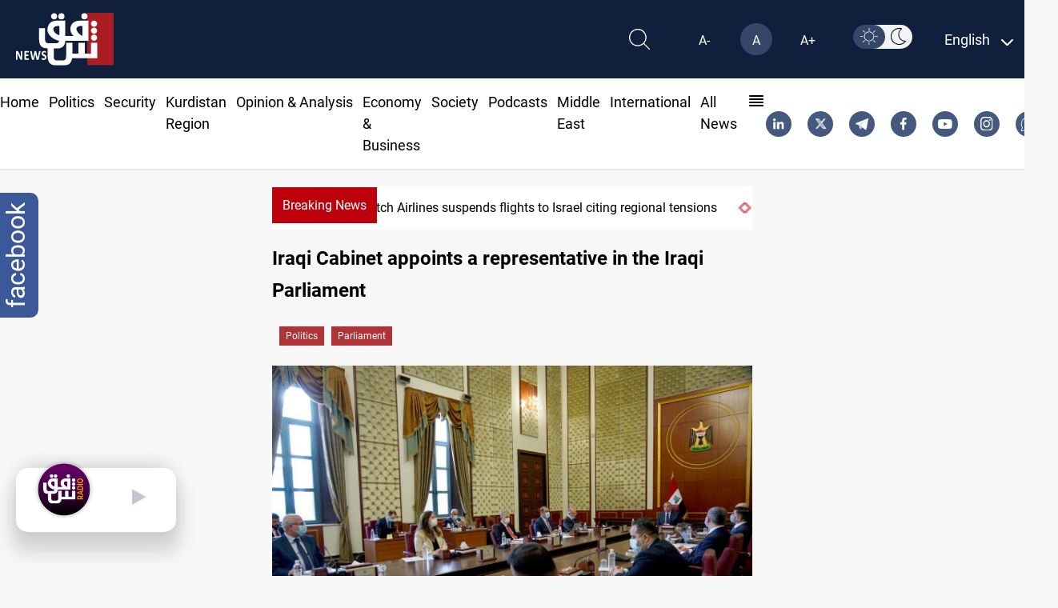

--- FILE ---
content_type: text/html; charset=UTF-8
request_url: https://shafaq.com/en/Iraq/Iraqi-Cabinet-appoints-a-representative-in-the-Iraqi-Parliament
body_size: 26779
content:
<!DOCTYPE html>
<html lang="en" dir="ltr">

<head>
    <!-- Google tag (gtag.js) -->
    <script async src="https://www.googletagmanager.com/gtag/js?id=G-95LG1SFLD4"></script>
    <script>
        window.dataLayer = window.dataLayer || [];

        function gtag() {
            dataLayer.push(arguments);
        }
        gtag('js', new Date());

        gtag('config', 'G-95LG1SFLD4');
    </script>

    <!-- Google Tag Manager -->
    <script>(function(w,d,s,l,i){w[l]=w[l]||[];w[l].push({'gtm.start':
    new Date().getTime(),event:'gtm.js'});var f=d.getElementsByTagName(s)[0],
    j=d.createElement(s),dl=l!='dataLayer'?'&l='+l:'';j.async=true;j.src=
    'https://www.googletagmanager.com/gtm.js?id='+i+dl;f.parentNode.insertBefore(j,f);
    })(window,document,'script','dataLayer','GTM-579NW4KC');</script>
    <!-- End Google Tag Manager -->


    <meta charset="UTF-8">
    
            <link rel="amphtml"
            href="https://shafaq.com/amp/en/Iraq/Iraqi-Cabinet-appoints-a-representative-in-the-Iraqi-Parliament">
    
    <title>Iraqi Cabinet appoints a representative in the Iraqi Parliament - Shafaq News</title>
<meta name="description" content="Shafaq News / General Secretariat of The Iraqi Cabinet appointed on Monday the Cabinet&rsquo;s representative in the Iraqi Parliament. A statement of the General Secretariat said the Minister of State, Hiya">
<meta name="keywords" content="Iraqi Cabinet appoints a representative in the Iraqi Parliament,Parliament">
<meta http-equiv="X-UA-Compatible" content="IE=edge">
<meta name="viewport" content="width=device-width, initial-scale=1.0">
<meta property="title" content="Iraqi Cabinet appoints a representative in the Iraqi Parliament - Shafaq News">
<meta property="og:title" content="Iraqi Cabinet appoints a representative in the Iraqi Parliament - Shafaq News">
<meta property="og:type" content="article">
<meta property="og:url" content="https://shafaq.com/en/Iraq/Iraqi-Cabinet-appoints-a-representative-in-the-Iraqi-Parliament">
<meta property="og:locale" content="en">
<meta property="og:site_name" content="Shafaq News">
<meta property="og:description" content="Shafaq News / General Secretariat of The Iraqi Cabinet appointed on Monday the Cabinet&rsquo;s representative in the Iraqi Parliament. A statement of the General Secretariat said the Minister of State, Hiya">
<meta name="twitter:card" content="summary">
<meta name="google-site-verification" content="tpCs43DCHweTS7W1JFPH0wCIpAhSOSQM339e3R6x-Y8">
<meta name="msapplication-TileImage" content="/assets/imgs/icons/ms-icon-144x144.png">
<meta property="og:image" content="https://media.shafaq.com/media/arcella/1613994515454.jpeg">
<meta property="date" content="2021-02-22T11:48:58+00:00">
<link rel="canonical" href="https://shafaq.com/en/Iraq/Iraqi-Cabinet-appoints-a-representative-in-the-Iraqi-Parliament">
    <script type="application/ld+json">{"@context":"https://schema.org","@type":"NewsArticle","name":"Iraqi Cabinet appoints a representative in the Iraqi Parliament - Shafaq News","description":"Shafaq News / General Secretariat of The Iraqi Cabinet appointed on Monday the Cabinet&rsquo;s representative in the Iraqi Parliament. A statement of the General Secretariat said the Minister of State, Hiya","url":"https://shafaq.com/en/Iraq/Iraqi-Cabinet-appoints-a-representative-in-the-Iraqi-Parliament","keywords":["Iraqi Cabinet appoints a representative in the Iraqi Parliament","Parliament"],"alternateName":["Shafaq News","شفق نيوز"],"sameAs":["https://x.com/shafaqnewsarb","https://telegram.me/shafaaqnews","https://www.facebook.com/shafaq.news.ar","https://www.instagram.com/shafaqnewsarabic/?hl=en","https://www.youtube.com/shafaqfoundation","https://iq.linkedin.com/in/shafaq-media-ab475b6a"],"publisher":{"@type":"Organization","name":"شفق نيوز","logo":{"@type":"ImageObject","url":"https://shafaq.com/assets/imgs/logo.png","width":"336","height":"213"}},"headline":"Iraqi Cabinet appoints a representative in the Iraqi Parliament - Shafaq News","dateCreated":"2021-02-22T11:48:58+00:00","dateModified":"2021-02-22T11:48:58+00:00","datePublished":"2021-02-22T11:48:58+00:00","creator":["Shafaaq News"],"articleSection":"Iraq","about":"Iraq","thumbnailUrl":"https://media.shafaq.com/media/arcella/1613994515454.jpeg","mainEntityOfPage":{"@type":"WebPage","@id":"https://shafaq.com/en/Iraq/Iraqi-Cabinet-appoints-a-representative-in-the-Iraqi-Parliament"},"image":{"@type":"ImageObject","url":null,"width":"800","height":"800"},"author":{"@type":"Person","name":"Shafaaq News"}}</script>
    <!-- <link href="/dist/tailwind.css" rel="stylesheet" /> -->
    <link rel="icon" type="image/png" href="/assets/imgs/shafaq.png" sizes="96x96">
    <link href="/dist/tailwind.css?v=1.004" rel="stylesheet">
    
    <script src="https://cdnjs.cloudflare.com/ajax/libs/moment.js/2.29.4/moment.min.js"></script>
    <script src="/assets/js/dark-mode.js"></script>
    <script src="/assets/js/langauge.js"></script>
    
    <script src='https://ajax.googleapis.com/ajax/libs/jquery/1.6.1/jquery.min.js'></script>
    
    <script src="https://cdn.jsdelivr.net/npm/axios@1.1.2/dist/axios.min.js"></script>
    <script src="https://www.gstatic.com/firebasejs/7.23.0/firebase-app.js"></script>
    <script src="https://www.gstatic.com/firebasejs/7.23.0/firebase-messaging.js"></script>
    <script src="/js/app.js"></script>




                <link rel="alternate" hreflang="en" href="https://www.shafaq.com/en">
        




        <link rel="apple-touch-icon" sizes="57x57" href="/assets/imgs/icons/apple-icon-57x57.png">
    <link rel="apple-touch-icon" sizes="60x60" href="/assets/imgs/icons/apple-icon-60x60.png">
    <link rel="apple-touch-icon" sizes="72x72" href="/assets/imgs/icons/apple-icon-72x72.png">
    <link rel="apple-touch-icon" sizes="76x76" href="/assets/imgs/icons/apple-icon-76x76.png">
    <link rel="apple-touch-icon" sizes="114x114" href="/assets/imgs/icons/apple-icon-114x114.png">
    <link rel="apple-touch-icon" sizes="120x120" href="/assets/imgs/icons/apple-icon-120x120.png">
    <link rel="apple-touch-icon" sizes="144x144" href="/assets/imgs/icons/apple-icon-144x144.png">
    <link rel="apple-touch-icon" sizes="152x152" href="/assets/imgs/icons/apple-icon-152x152.png">
    <link rel="apple-touch-icon" sizes="180x180" href="/assets/imgs/icons/apple-icon-180x180.png">
    <link rel="icon" type="image/png" sizes="192x192" href="/assets/imgs/icons/android-icon-192x192.png">
    <link rel="icon" type="image/png" sizes="32x32" href="/assets/imgs/icons/favicon-32x32.png">
    <link rel="icon" type="image/png" sizes="96x96" href="/assets/imgs/icons/favicon-96x96.png">
    <link rel="icon" type="image/png" sizes="16x16" href="/assets/imgs/icons/favicon-16x16.png">
    
    
        <script>
        window.googletag = window.googletag || {
            cmd: []
        };
    </script>
    

    
    
    
    <link rel="stylesheet" href="https://unpkg.com/plyr@3.7.2/dist/plyr.css">
    <link rel="stylesheet" href="https://cdnjs.cloudflare.com/ajax/libs/font-awesome/4.6.3/css/font-awesome.min.css">
    <style>
        figure footer{
        display: block !important;
        text-align: center;
        max-width: 124px;
        background-color: #b8b8b8;
        opacity: 0.9;
        bottom: 35px;
        position: relative;
        }
        .col-lg-10,
        .col-md-8,
        .col-sm-12 {
            position: relative;
            width: 100%;
            padding-right: 15px;
            padding-left: 15px;
        }

        @media (min-width:576px) {
            .col-sm-12 {
                -ms-flex: 0 0 100%;
                flex: 0 0 100%;
                max-width: 100%;
            }
        }

        @media (min-width:768px) {
            .col-md-8 {
                -ms-flex: 0 0 66.666667%;
                flex: 0 0 66.666667%;
                max-width: 66.666667%;
            }
        }

        @media (min-width:992px) {
            .col-lg-10 {
                -ms-flex: 0 0 83.333333%;
                flex: 0 0 83.333333%;
                max-width: 83.333333%;
            }

            .carousel-item img {
                border-radius: 1% !important;
                height: 500px;
                box-shadow: 0px 5px 5px rgba(0, 0, 0, 0.21);
                transition: 0.25s linear;
            }
        }

        .carousel {
            position: relative;
        }

        .carousel-inner {
            position: relative;
            width: 100%;
            overflow: hidden;
        }

        .carousel-inner::after {
            display: block;
            clear: both;
            content: "";
        }

        .carousel-item {
            position: relative;
            display: none;
            float: left;
            width: 100%;
            margin-right: -100%;
            -webkit-backface-visibility: hidden;
            backface-visibility: hidden;
            transition: -webkit-transform .6s ease-in-out;
            transition: transform .6s ease-in-out;
            transition: transform .6s ease-in-out, -webkit-transform .6s ease-in-out;
        }

        .carousel-item.active {
            display: block;
        }

        .carousel-control-next,
        .carousel-control-prev {
            position: absolute;
            top: 0;
            bottom: 0;
            z-index: 1;
            display: -ms-flexbox;
            display: flex;
            -ms-flex-align: center;
            align-items: center;
            -ms-flex-pack: center;
            justify-content: center;
            width: 15%;
            color: #fff;
            text-align: center;
            opacity: .5;
            transition: opacity .15s ease;
        }

        .carousel-control-next:focus,
        .carousel-control-next:hover,
        .carousel-control-prev:focus,
        .carousel-control-prev:hover {
            color: #fff;
            text-decoration: none;
            outline: 0;
            opacity: .9;
        }

        .carousel-control-prev {
            left: 0;
        }

        .carousel-control-next {
            right: 0;
        }

        .carousel-control-next-icon,
        .carousel-control-prev-icon {
            display: inline-block;
            width: 20px;
            height: 20px;
            background: no-repeat 50%/100% 100%;
        }

        .carousel-control-prev-icon {
            background-image: url("data:image/svg+xml,%3csvg xmlns='http://www.w3.org/2000/svg' fill='%23fff' viewBox='0 0 8 8'%3e%3cpath d='M5.25 0l-4 4 4 4 1.5-1.5-2.5-2.5 2.5-2.5-1.5-1.5z'/%3e%3c/svg%3e");
        }

        .carousel-control-next-icon {
            background-image: url("data:image/svg+xml,%3csvg xmlns='http://www.w3.org/2000/svg' fill='%23fff' viewBox='0 0 8 8'%3e%3cpath d='M2.75 0l-1.5 1.5 2.5 2.5-2.5 2.5 1.5 1.5 4-4-4-4z'/%3e%3c/svg%3e");
        }

        .carousel-indicators {
            position: absolute;
            right: 0;
            bottom: 0;
            left: 0;
            z-index: 15;
            display: -ms-flexbox;
            display: flex;
            -ms-flex-pack: center;
            justify-content: flex-end;
            padding-left: 0;
            margin-right: 15%;
            margin-left: 15%;
            list-style: none;
        }

        .carousel-indicators li {
            box-sizing: content-box;
            -ms-flex: 0 1 auto;
            flex: 0 1 auto;
            width: 30px;
            height: 3px;
            margin-right: 3px;
            margin-left: 3px;
            text-indent: -999px;
            cursor: pointer;
            background-color: #fff;
            background-clip: padding-box;
            border-top: 10px solid transparent;
            border-bottom: 10px solid transparent;
            opacity: .5;
            transition: opacity .6s ease;
        }

        .carousel-indicators .active {
            opacity: 1;
        }

        iframe {
            width: 100% !important;
        }

        .carousel-item {
            padding: 15px;
            cursor: -webkit-grabbing;
        }

        .carousel-item img {
            border-radius: 2%;
            height: 500px;
            box-shadow: 0px 5px 5px rgba(0, 0, 0, 0.21);
            transition: 0.25s linear !important;
        }

        .carousel-indicators li {
            display: inline-block;
            width: 24px;
            height: 5px;
            margin: 1px;
            text-indent: -999px;
            cursor: pointer;
            background-color: #000 \9;
            background-color: rgba(0, 0, 0, 0);
            border: 1px solid #bc000c;
            border-radius: 10px;
            margin: 2px;
            position: relative;
            top: -30px;
            right: -20%
        }

        .carousel-indicators li.active {
            background: #bc000c
        }

        @media only screen and (max-width: 650px) {
            .carousel-item img {
                height: auto;
            }
        }

        .carousel-control-prev {
            left: 0;
            /* margin: 0 -25px; */
            margin: 0 10px;
        }

        .carousel-control-next {
            right: 0;
            /* margin: 0 -25px; */
            margin: 0 0;
        }

        .mx-auto {
            margin-right: auto !important
        }

        .col,
        .col-1,
        .col-10,
        .col-11,
        .col-12,
        .col-2,
        .col-3,
        .col-4,
        .col-5,
        .col-6,
        .col-7,
        .col-8,
        .col-9,
        .col-auto,
        .col-lg,
        .col-lg-1,
        .col-lg-10,
        .col-lg-11,
        .col-lg-12,
        .col-lg-2,
        .col-lg-3,
        .col-lg-4,
        .col-lg-5,
        .col-lg-6,
        .col-lg-7,
        .col-lg-8,
        .col-lg-9,
        .col-lg-auto,
        .col-md,
        .col-md-1,
        .col-md-10,
        .col-md-11,
        .col-md-12,
        .col-md-2,
        .col-md-3,
        .col-md-4,
        .col-md-5,
        .col-md-6,
        .col-md-7,
        .col-md-8,
        .col-md-9,
        .col-md-auto,
        .col-sm,
        .col-sm-1,
        .col-sm-10,
        .col-sm-11,
        .col-sm-12,
        .col-sm-2,
        .col-sm-3,
        .col-sm-4,
        .col-sm-5,
        .col-sm-6,
        .col-sm-7,
        .col-sm-8,
        .col-sm-9,
        .col-sm-auto,
        .col-xl,
        .col-xl-1,
        .col-xl-10,
        .col-xl-11,
        .col-xl-12,
        .col-xl-2,
        .col-xl-3,
        .col-xl-4,
        .col-xl-5,
        .col-xl-6,
        .col-xl-7,
        .col-xl-8,
        .col-xl-9,
        .col-xl-auto {
            position: relative;
            width: 100%;
            padding-right: 15px;
            padding-left: 15px
        }

        .row {
            display: -ms-flexbox;
            display: flex;
            -ms-flex-wrap: wrap;
            flex-wrap: wrap;
            margin-right: -15px;
            margin-left: -15px
        }


        .carousel {
            position: relative;
        }

        .carousel-control-prev,
        .carousel-control-next {
            width: 2%;
            color: #bc000c !important;
        }


        .carousel-inner {
            position: relative;
            width: 100%;
            overflow: hidden
        }

        .carousel-item {
            position: relative;
            display: none;
            -ms-flex-align: center;
            align-items: center;
            width: 100% !important;
            -webkit-backface-visibility: hidden;
            backface-visibility: hidden;
            -webkit-perspective: 1000px;
            perspective: 1000px
        }

        .carousel-item-next,
        .carousel-item-prev,
        .carousel-item.active {
            display: block;
            transition: -webkit-transform .6s ease;
            transition: transform .6s ease;
            transition: transform .6s ease, -webkit-transform .6s ease
        }


        .carousel-item-next.carousel-item-left,
        .carousel-item-prev.carousel-item-right {
            -webkit-transform: translateX(0);
            transform: translateX(0)
        }

        @supports ((-webkit-transform-style:preserve-3d) or (transform-style:preserve-3d)) {

            .carousel-item-next.carousel-item-left,
            .carousel-item-prev.carousel-item-right {
                -webkit-transform: translate3d(0, 0, 0);
                transform: translate3d(0, 0, 0)
            }
        }

        .active.carousel-item-right,
        .carousel-item-next {
            -webkit-transform: translateX(100%);
            transform: translateX(100%)
        }

        @supports ((-webkit-transform-style:preserve-3d) or (transform-style:preserve-3d)) {

            .active.carousel-item-right,
            .carousel-item-next {
                -webkit-transform: translate3d(100%, 0, 0);
                transform: translate3d(100%, 0, 0)
            }
        }

        .active.carousel-item-left,
        .carousel-item-prev {
            -webkit-transform: translateX(-100%);
            transform: translateX(-100%)
        }

        @supports ((-webkit-transform-style:preserve-3d) or (transform-style:preserve-3d)) {

            .active.carousel-item-left,
            .carousel-item-prev {
                -webkit-transform: translate3d(-100%, 0, 0);
                transform: translate3d(-100%, 0, 0)
            }
        }

        .carousel-fade .carousel-item {
            opacity: 0;
            transition-duration: .1s;
            transition-property: opacity
        }

        .carousel-fade .active.carousel-item-left,
        .carousel-fade .active.carousel-item-prev,
        .carousel-fade .carousel-item-next,
        .carousel-fade .carousel-item-prev,
        .carousel-fade .carousel-item.active {
            -webkit-transform: translateX(0);
            transform: translateX(0)
        }

        @supports ((-webkit-transform-style:preserve-3d) or (transform-style:preserve-3d)) {

            .carousel-fade .active.carousel-item-left,
            .carousel-fade .active.carousel-item-prev,
            .carousel-fade .carousel-item-next,
            .carousel-fade .carousel-item-prev,
            .carousel-fade .carousel-item.active {
                -webkit-transform: translate3d(0, 0, 0);
                transform: translate3d(0, 0, 0)
            }
        }

        /* Small Devices, Tablets */
        @media only screen and (min-width : 320px) and (max-width : 480px) {
            .swiper {
                padding-bottom: 20px !important
            }

            .breaking-news {
                width: 65px;
                font-size: 14px;
                top: -8px;
            }

            .carousel-item span.carousel-title {
                white-space: pre-line !important;
            }

            .carousel-item a p {
                position: relative;
                right: 18% !important;
                font-size: 12px !important;
                text-overflow: ellipsis;
                white-space: nowrap;
                left: 36% !important;
            }

            .carousel-item a span {
                position: relative;
                right: 0% !important;
                font-size: 16px !important;
                /* text-overflow: ellipsis;
              white-space: nowrap; */
                width: 100% !important;
                top: 15px !important
            }

            .carousel-item a img {
                height: 200px !important;
            }

            .carousel-title {
                font-size: 13px !important;
                left: 0 !important
            }

            .carousel-control-prev,
            .carousel-control-next {
                display: none
            }

            .icon-lef-right {
                display: none !important;
            }

            .carousel-indicators {
                margin-left: 0 !important;
                position: absolute !important;
                top: 124% !important;
                display: flex;
                justify-content: center;
                align-items: center;
                right: 12% !important;
            }

            .section-left-side {
                margin: 24px 0 !important
            }

            .mobile-title-breaking-news {
                position: relative;
                left: 30% !important;
            }
        }

        @media only screen and (min-width : 481px) and (max-width : 991px) {
            .breaking-news {
                width: 65px;
                font-size: 15px;
                top: -8px;
            }

            .carousel-item span.carousel-title {
                white-space: pre-line !important;
            }

            .carousel-item a p {
                position: relative;
                right: 12% !important;
                font-size: 14px !important;
                text-overflow: ellipsis;
                white-space: pre-line !important;
                left: 20% !important;
            }

            .carousel-item a span {
                position: relative;
                right: 2% !important;
                font-size: 16px !important;
                /* text-overflow: ellipsis;
              white-space: nowrap; */
                width: 100% !important
            }

            .carousel-title {
                font-size: 15px !important;
                left: 0 !important;
            }

            .carousel-control-prev,
            .carousel-control-next {
                display: none
            }

            .icon-lef-right {
                display: none !important;
            }

            .carousel-indicators {
                /* position: absolute !important;
              top: 110% !important;
              display: flex;
              justify-content: flex-end;
              align-items: center;
              margin-left: 0 !important;
              margin-top: 25px; */
                margin-left: 0 !important;
                position: absolute !important;
                top: 114% !important;
                display: flex;
                justify-content: center;
                align-items: center;
                /* margin-left: 0 !important;
              position: absolute !important;
              top: 120% !important;
              display: flex;
              justify-content: center;
              align-items: center;
              right: 12% !important; */
            }

            .section-left-side {
                margin: 24px 0 !important
            }

            /* .mobile-title-breaking-news{
              position: relative;
              left: 30% !important;
          } */
        }

        @media only screen and (min-width : 992px) and (max-width : 1200px) {
            .breaking-news {
                width: 65px;
                font-size: 15px;
                top: -8px;
            }

            .carousel-item a p {
                position: relative;
                right: 8% !important;
                font-size: 16px !important;
                text-overflow: ellipsis;
                white-space: nowrap;
                left: 16% !important
            }

            .carousel-item a span {
                position: relative;
                right: 10% !important;
                font-size: 20px !important;
                /* text-overflow: ellipsis;
              white-space: nowrap; */
                width: 100% !important
            }

            .carousel-title {
                font-size: 13px !important
            }

            .carousel-control-prev,
            .carousel-control-next {
                display: block;
                top: 15px
            }

            .carousel-indicators {
                position: absolute !important;
                top: 103% !important;
                display: flex;
                justify-content: center;
                align-items: center;
            }

            .section-left-side {
                margin: 24px 0 !important
            }
        }

        @media only screen and (min-width : 1201px) and (max-width : 1536px) {
            .carousel-item a p {
                position: relative;
                right: 13% !important;
                font-size: 16px !important;
                text-overflow: ellipsis;
                white-space: nowrap;
                left: 16% !important;
            }
        }

        @media only screen and (min-width : 1201px) and (max-width : 1300px) {
            .carousel-title {
                display: flex;
                justify-content: flex-start;
                align-items: flex-start;
                position: relative;
                top: 17px;
                font-size: 20px;
                width: 27rem !important;
                overflow: hidden;
                white-space: nowrap;
                text-overflow: ellipsis;
            }
        }

        @media only screen and (min-width : 767px) and (max-width : 992px) {
            .col-md-8 {
                flex: 0 0 100%;
                max-width: 100%;
            }
        }

        /*  */
        div#nav {
            position: relative;
        }

        div#nav a {
            padding: 5px 15px 5px;
        }

        ul.dropdown {
            display: none;
            top: 100%;
            margin-top: 5px;
            padding: 5px 5px 0 0;
            background: #000;
        }

        ul.dropdown li {
            list-style-type: none;
        }

        ul.dropdown li a {
            text-decoration: none;
            padding: 0em 1em;
            display: block;
        }

        .filly-news {
            padding-left: 1.75rem;
            padding-right: 1.75rem;
            background-color: #000;
            padding-top: 0.75rem;
            padding-bottom: 0rem;
        }

        .active-red-nav {
            color: #bc000c !important;
            font-weight: bold
        }

        .container.mx-auto.px-5.lg\:w-8\/12.xl\:w-6\/12 .carousel-item {
            width: 93% !important
        }

        .container.mx-auto.px-5.lg\:w-8\/12.xl\:w-6\/12 .ltr-title {
            left: 18% !important
        }

        .contact-us-breaking-news-rtl {
            right: 14% !important;
        }

        .contact-us-breaking-news-ltr {
            left: 14% !important;
        }

        .carousel-otem {
            overflow: hidden;
        }

        .carousel-item img {
            width: 100%;
            transition: all .3s ease-in-out;
        }

        .carousel-item img:hover {
            transform: scale(1.02);
        }

        .last-news img {
            transition: transform .2s;
        }

        .last-news img:hover {
            -webkit-transform: scale(1.009);
            transform: scale(1.009);
        }

        .category-breaking-news {
            position: absolute;
            background-color: #bc000c;
            padding: 5px;
            left: 30px;
            top: 30px;
            border-radius: 2px;
            font-weight: bold;
            color: #FFF;
        }

        /* Small Devices, Tablets */
        @media only screen and (min-width : 320px) and (max-width : 480px) {
            .category-breaking-news {
                font-size: 12px
            }
        }

        .carousel-item .carousel-title:hover {
            color: #bc000c
        }

        .last-news .article-item:hover .card-block {
            color: #000 !important
        }

        .icon-lef-right a.carousel-control-next i:hover,
        .icon-lef-right a.carousel-control-prev i:hover {
            background-color: #bc000c;
            color: #FFF !important;
            width: 100%;
            height: 100%;
        }

        .scroll {
            overflow-y: scroll;
            width: 100%;
            background-color: #fff;
            /* margin: 0 0 10px 0; */
        }

        .scroll::-webkit-scrollbar {
            width: 7px;
        }

        .scroll::-webkit-scrollbar-track {
            -webkit-box-shadow: inset 0 0 6px rgba(0, 0, 0, 0.3);
            border-radius: 5px;
        }

        .scroll::-webkit-scrollbar-thumb {
            border-radius: 5px;
            -webkit-box-shadow: inset 0 0 6px #929090 !important;
        }

        @media only screen and (min-width : 320px) and (max-width : 480px) {
            .last-news {
                height: auto !important;
                overflow-y: hidden !important;
            }

            .first-Image-latest-news {
                display: block !important
            }

            .last-news .card-title {
                font-size: 0.8rem !important
            }

            .article-image {
                min-width: 144px !important;
                height: 90px !important;
                object-fit: cover !important
            }

            .article-image-first {
                min-width: 144px !important;
                height: 150px !important;
                object-fit: cover !important
            }

            .fix-title-ltr {
                padding-right: 8px !important
            }

            .fix-title-rtl {
                padding-left: 8px !important
            }

            .fix-first-title {
                margin-top: 10px !important
            }

            .faily-image-cover {
                height: 350px !important;
                object-fit: contain !important
            }
        }

        .basis-1\/5 {
            flex-basis: 25% !important;
        }

        .video-ad {
            height: 200px;
        }

        .video-ad,
        .video-ad * {
            width: 100% !important;
        }

        .vdo_floating {
            width: 250px !important;
        }

        .vdo_content video-js,
        #unitDivWrapper-0 {
            height: 200px !important;
        }

        .vdo_floating video-js {
            height: 150px;
        }

        .vdo_logo_parent {
            width: 250px !important;
        }

        /* Small Devices, Tablets */
        @media only screen and (max-width : 1300px) {
            .section-left-side {
                display: block;
                margin: 40px 0;
            }

            .section-left-side-bbc {
                display: block;
            }

            .section-left-side header a img {
                width: 100%;
                height: 52.5px;
            }

            .section-left-side div.divide-y a img {
                width: 100%
            }
        }

        @media (min-width : 601px) {
            .mobile-device {
                display: none !important;
            }

            .desktop-device {
                display: block !important;
            }
        }

        @media (min-width : 320px) and (max-width : 600px) {
            .mobile-device {
                display: block !important;
            }

            .desktop-device {
                display: none !important;
            }

            .last-news {
                height: auto !important;
                overflow-y: hidden !important;
            }

            .first-Image-latest-news {
                display: block !important
            }

            .last-news .card-title {
                font-size: 0.8rem !important
            }

            .article-image {
                min-width: 144px !important;
            }

            .fix-title-ltr {
                padding-right: 8px !important
            }

            .fix-title-rtl {
                padding-left: 8px !important
            }

            .fix-first-title {
                margin-top: 10px !important
            }

            .border-bottom .margin-bottem-card {
                margin: 15px auto !important;
            }

            .section-left-side {
                display: block;
                margin: 20px 0 80px 0 !important;
            }
        }

        .grid>.overflow-hidde.rounded-sm div.px-2.py-1 {
            background-color: #bc000c;
            width: 100%;
            height: 70px;
        }

        /* .ads_images_videos {
            display: flex;
            margin-top: 10px;
            justify-content: center;
        }

        .ads_images_videos .ad_section1,
        .ads_images_videos .ad_section2 {
            display: inline-flex;
            margin-right: 10px;
        } */

        .last-news.dark-segment .card-block:hover {
            color: #eb1a1c !important
        }

        *,
        ::after,
        ::before {
            box-sizing: border-box;
        }

        h5 {
            margin-top: 0;
            margin-bottom: .5rem;
        }

        p {
            margin-top: 0;
            margin-bottom: 1rem;
        }

        a {
            color: #007bff;
            text-decoration: none;
            background-color: transparent;
        }

        a:hover {
            color: #0056b3;
            text-decoration: underline;
        }

        img {
            vertical-align: middle;
            border-style: none;
        }

        h5 {
            margin-bottom: .5rem;
            font-weight: 500;
            line-height: 1.2;
        }

        h5 {
            font-size: 1.25rem;
        }

        .row {
            display: -ms-flexbox;
            display: flex;
            -ms-flex-wrap: wrap;
            flex-wrap: wrap;
            margin-right: -15px;
            margin-left: -15px;
        }

        .col-12,
        .col-lg-12,
        .col-lg-4,
        .col-lg-5,
        .col-lg-7,
        .col-md-12,
        .col-md-3,
        .col-md-9,
        .col-xl-3 {
            position: relative;
            width: 100%;
            padding-right: 15px;
            padding-left: 15px;
        }

        .col-12 {
            -ms-flex: 0 0 100%;
            flex: 0 0 100%;
            max-width: 100%;
        }

        @media (min-width:768px) {
            .col-md-3 {
                -ms-flex: 0 0 25%;
                flex: 0 0 25%;
                max-width: 25%;
            }

            .col-md-9 {
                -ms-flex: 0 0 75%;
                flex: 0 0 75%;
                max-width: 75%;
            }

            .col-md-12 {
                -ms-flex: 0 0 100%;
                flex: 0 0 100%;
                max-width: 100%;
            }
        }

        @media (min-width:992px) {
            .col-lg-4 {
                -ms-flex: 0 0 33.333333%;
                flex: 0 0 33.333333%;
                max-width: 33.333333%;
            }

            .col-lg-5 {
                -ms-flex: 0 0 41.666667%;
                flex: 0 0 41.666667%;
                max-width: 41.666667%;
            }

            .col-lg-7 {
                -ms-flex: 0 0 58.333333%;
                flex: 0 0 58.333333%;
                max-width: 58.333333%;
            }

            .col-lg-12 {
                -ms-flex: 0 0 100%;
                flex: 0 0 100%;
                max-width: 100%;
            }
        }

        @media (min-width:1200px) {
            .col-xl-3 {
                -ms-flex: 0 0 25%;
                flex: 0 0 25%;
                max-width: 25%;
            }
        }

        .card-title {
            margin-bottom: .75rem;
        }

        .border-bottom {
            border-bottom: 1px solid #dee2e6 !important;
        }

        .position-relative {
            position: relative !important;
        }

        .w-100 {
            width: 100% !important;
        }

        .m-0 {
            margin: 0 !important;
        }

        .m-3 {
            margin: 1rem !important;
        }

        .mt-3,
        .my-3 {
            margin-top: 1rem !important;
        }

        .mb-3,
        .my-3 {
            margin-bottom: 1rem !important;
        }

        .mt-4 {
            margin-top: 1.5rem !important;
        }

        .py-3 {
            padding-top: 1rem !important;
        }

        .pb-3,
        .py-3 {
            padding-bottom: 1rem !important;
        }

        @media (min-width:992px) {
            .my-lg-0 {
                margin-top: 0 !important;
            }

            .my-lg-0 {
                margin-bottom: 0 !important;
            }
        }

        @media print {

            *,
            ::after,
            ::before {
                text-shadow: none !important;
                box-shadow: none !important;
            }

            a:not(.btn) {
                text-decoration: underline;
            }

            img {
                page-break-inside: avoid;
            }

            p {
                orphans: 3;
                widows: 3;
            }
        }

        .header-title.simple.theme-red {
            color: #d43333;
            font-weight: bold;
        }

        @media (min-width:768px) {
            .sub-post-img {
                height: 85px;
                -o-object-fit: cover;
                object-fit: cover;
            }
        }

        .w-100 {
            width: 100%;
        }

        p {
            margin: 0;
            padding: 0;
        }

        p {
            margin: 0;
            padding: 0;
        }

        a {
            text-decoration: none !important;
            color: inherit !important;
        }

        .header-title.simple {
            font-weight: bold;
        }

        .article-item:hover .article-image {
            -webkit-filter: contrast(1.2);
            filter: contrast(1.2);
        }

        .article-item {
            flex-wrap: nowrap !important;
        }

        .last-news .article-item .card-block {
            color: #263238;
        }

        .last-news .article-item:hover .card-block {
            color: #990500;
        }

        .article-item {
            cursor: pointer;
        }

        .last-news .card-title {
            font-size: .9rem;
        }

        .video-articles {
            background-color: #263238;
        }

        .last-news.dark-segment .article-item .card-block {
            color: #fff;
        }

        .last-news.dark-segment .article-item:hover .card-block {
            color: #ff5c57;
        }

        .faily-image-cover {
            max-height: 350px;
            object-fit: contain;
        }

        @media (min-width: 992px) {
            .last-news.dark-segment .card-title {
                height: 40px;
                line-height: 1.2;
                overflow: hidden;
            }
        }

        .w-4\/12 {
            width: 3.333333333333333%;
        }

        .footer_ad_section {
            margin: 15px;
            align-self: center;
        }

        *,
        ::after,
        ::before {
            box-sizing: border-box;
        }

        a {
            color: #007bff;
            text-decoration: none;
            background-color: transparent;
        }

        a:hover {
            color: #0056b3;
            text-decoration: underline;
        }

        .row {
            display: -ms-flexbox;
            display: flex;
            -ms-flex-wrap: wrap;
            flex-wrap: wrap;
            margin-right: -15px;
            margin-left: -15px;
        }

        .col-auto,
        .col-sm-6 {
            position: relative;
            width: 100%;
            padding-right: 15px;
            padding-left: 15px;
        }

        .col-auto {
            -ms-flex: 0 0 auto;
            flex: 0 0 auto;
            width: auto;
            max-width: 100%;
        }

        @media (min-width:576px) {
            .col-sm-6 {
                -ms-flex: 0 0 50%;
                flex: 0 0 50%;
                max-width: 50%;
            }
        }

        .list-group {
            display: -ms-flexbox;
            display: flex;
            -ms-flex-direction: column;
            flex-direction: column;
            padding-left: 0;
            margin-bottom: 0;
        }

        .list-group-item {
            position: relative;
            display: block;
            padding: .75rem 1.25rem;
            margin-bottom: -1px;
            background-color: #fff;
            border: 1px solid rgba(0, 0, 0, .125);
        }

        .list-group-item:first-child {
            border-top-left-radius: .25rem;
            border-top-right-radius: .25rem;
        }

        .list-group-item:last-child {
            margin-bottom: 0;
            border-bottom-right-radius: .25rem;
            border-bottom-left-radius: .25rem;
        }

        .list-group-item:disabled {
            color: #6c757d;
            pointer-events: none;
            background-color: #fff;
        }

        .list-group-flush .list-group-item {
            border-right: 0;
            border-left: 0;
            border-radius: 0;
        }

        .list-group-flush .list-group-item:last-child {
            margin-bottom: -1px;
        }

        .list-group-flush:first-child .list-group-item:first-child {
            border-top: 0;
        }

        .list-group-flush:last-child .list-group-item:last-child {
            margin-bottom: 0;
            border-bottom: 0;
        }

        .border-0 {
            border: 0 !important;
        }

        .px-0 {
            padding-right: 0 !important;
        }

        .px-0 {
            padding-left: 0 !important;
        }

        @media print {

            *,
            ::after,
            ::before {
                text-shadow: none !important;
                box-shadow: none !important;
            }

            a:not(.btn) {
                text-decoration: underline;
            }
        }

        a {
            text-decoration: none !important;
            color: inherit !important;
        }

        footer .list-group-item {
            background-color: transparent !important;
            border: 0 !important;
            padding-left: 0 !important;
            padding-right: 0 !important;
            color: #B0BEC5 !important;
        }

        footer .list-group-item:hover {
            color: #FF0800 !important;
        }

        @media only screen and (min-width : 1280px) and (max-width : 2000px) {
            .section-footer-rtl {
                margin-right: 70px !important
            }

            .section-footer-ltr {
                margin-left: 70px !important
            }
        }

        @media (min-width: 1024px) {
            .lg\:grid-cols-4 {
                grid-template-columns: repeat(4, minmax(0, 1fr));
            }

            .lg\:grid-cols-3 {
                grid-template-columns: repeat(3, minmax(0, 1fr));
            }
        }

        li a.hover-link:hover {
            color: #FFF !important
        }

        .close-modal {
            color: #080 !important;
            text-indent: 100%;
            white-space: nowrap;
            overflow: hidden;
            display: none !important;
        }

        .style-rss-categories-rtl {
            display: block;
            margin-bottom: 10px;
            text-align: right;
            direction: rtl;
            font-size: 20px;
            font-weight: 400;
        }

        .style-rss-categories-ltr {
            display: block;
            margin-bottom: 10px;
            text-align: left;
            direction: ltr;
            font-size: 20px;
            font-weight: 400;
        }

        .style-rss-header {
            display: block;
            margin-bottom: 10px;
            font-size: 20px;
            font-weight: 400;
        }

        .btn-close-rss {
            background-color: #007bff;
            padding: 7px;
            border-radius: 5px;
            color: #FFF !important;
            position: relative;
            top: 18px;
        }

        @media only screen and (min-width : 1023px) and (max-width : 1279px) {
            .website_sections-rtl {
                position: relative !important;
                left: 55% !important;
            }

            .website_sections-ltr {
                position: relative !important;
                right: 55% !important;
            }
        }

        @media only screen and (min-width : 1280px) and (max-width : 2000px) {
            .images-shafaq-app {
                display: block !important;
            }

            .website_sections-rtl {
                position: relative !important;
                left: 0 !important;
            }

            .website_sections-ltr {
                position: relative !important;
                right: 0 !important;
            }
        }

        @media only screen and (min-width : 320px) and (max-width : 1024px) {

            .arcella,
            .copy-right {
                margin: 5px auto !important
            }

            .term-conditions {
                margin-left: auto !important;
                margin-right: auto !important;
            }
        }

        .plyr__controls {
            width: 25%;
            color: #c1c6cf;
            position: relative;
            left: 75%;
            top: 8px;
            display: none;
        }

        .pointer {
            font-size: 15px;
        }

        .plyr__controls__item.plyr__control:hover {
            background-color: #c1c6cf !important;
        }

        .shafaq-radio-path {
            z-index: 999999999
        }

        .mobileRadioButton {
            position: fixed;
            bottom: 0;
        }

        .control-panel-radio-mobile .plyr__controls {
            top: 0;
            margin-left: 225px
        }

        *,
        ::after,
        ::before {
            box-sizing: border-box;
        }

        a {
            color: #007bff;
            text-decoration: none;
            background-color: transparent;
        }

        a:hover {
            color: #0056b3;
            text-decoration: underline;
        }

        a:not([href]):not([tabindex]) {
            color: inherit;
            text-decoration: none;
        }

        a:not([href]):not([tabindex]):focus,
        a:not([href]):not([tabindex]):hover {
            color: inherit;
            text-decoration: none;
        }

        a:not([href]):not([tabindex]):focus {
            outline: 0;
        }

        .progress-bar {
            display: -ms-flexbox;
            display: flex;
            -ms-flex-direction: column;
            flex-direction: column;
            -ms-flex-pack: center;
            justify-content: center;
            color: #fff;
            text-align: center;
            white-space: nowrap;
            background-color: #007bff;
            transition: width .6s ease;
        }

        @media (prefers-reduced-motion:reduce) {
            .progress-bar {
                transition: none;
            }
        }

        @media print {

            *,
            ::after,
            ::before {
                text-shadow: none !important;
                box-shadow: none !important;
            }

            a:not(.btn) {
                text-decoration: underline;
            }
        }

        .pointer {
            cursor: pointer;
        }

        .radio-float {
            width: 200px;
            height: 80px;
            bottom: 55px;
            left: 20px;
        }

        .radio-float {
            position: fixed;
            z-index: 11;
            direction: ltr;
        }

        @media (max-width:767px) {
            .radio-float {
                display: none;
            }
        }

        .player-radio {
            position: relative;
            transition: all .5s ease;
            bottom: 0;
        }

        .player-radio .info {
            position: absolute;
            height: 70px;
            top: 0;
            opacity: 0;
            left: 10px;
            right: 10px;
            background-color: #fff;
            padding: 5px 15px 5px 110px;
            border-radius: 15px;
            transition: all .5s ease;
            box-shadow: 0 0 20px 5px hsla(0, 0%, 51.8%, .3);
        }

        .player-radio .info .artist,
        .player-radio .info .name {
            display: block;
        }

        .player-radio .info .artist {
            color: #222;
            font-size: 16px;
            margin-bottom: 5px;
        }

        .player-radio .info .name {
            color: #999;
            font-size: 12px;
            margin-bottom: 8px;
            position: relative;
            left: 50%;
        }

        .player-radio .info .progress-bar {
            background-color: #ddd;
            height: 2px;
            width: 100%;
            position: relative;
        }

        .player-radio .info .progress-bar .bar {
            position: absolute;
            left: 0;
            top: 0;
            bottom: 0;
            background-color: red;
            width: 10%;
            transition: all .2s ease;
        }

        .player-radio .control-panel-radio {
            border-radius: 15px;
            width: 200px;
        }

        .player-radio .control-panel-radio {
            position: relative;
            background-color: #fff;
            height: 80px;
            z-index: 5;
            box-shadow: 0 20px 20px 5px hsla(0, 0%, 51.8%, .3);
        }

        .player-radio .control-panel-radio .album-art {
            transform: scale(1);
        }

        .player-radio .control-panel-radio .album-art {
            position: absolute;
            left: 20px;
            top: -15px;
            height: 80px;
            width: 80px;
            border-radius: 50%;
            box-shadow: 0 0 20px 5px transparent;
            transition: all .5s ease;
        }

        .player-radio .control-panel-radio .album-art:before {
            content: "";
            position: absolute;
            top: 0;
            left: 0;
            right: 0;
            bottom: 0;
            border-radius: 50%;
            background-position: 50%;
            background-repeat: no-repeat;
            background-size: 135px;
            background-image: url(https://shafaq.com/images/radio.png);
        }

        .player-radio .control-panel-radio .controls-radio {
            display: flex;
            justify-content: flex-end;
            height: 80px;
            padding: 0 15px;
            z-index: 10;
        }

        .player-radio .control-panel-radio .controls-radio .play-radio {
            z-index: 3;
            width: 55px;
            height: auto;
            border-radius: 10px;
            background-position: 50%;
            background-repeat: no-repeat;
            background-size: 20px;
            margin: 5px 0;
            background-color: #fff;
            cursor: pointer;
            transition: background-color .3s ease;
            -webkit-transition: background-color .3s ease;
        }

        .player-radio .control-panel-radio .controls-radio .play-radio:hover {
            background-color: #eee;
            transition: background-color .3s ease;
            -webkit-transition: background-color .3s ease;
        }

        .player-radio .play-radio {
            background-image: url([data-uri]);
        }

        .radio-float .player-radio:hover .lang-selection {
            top: -50px;
        }

        .radio-float .player-radio .lang-selection {
            position: absolute;
            height: 70px;
            opacity: 0;
            left: 10px;
            right: 10px;
            background-color: #fff;
            border-radius: 15px;
            box-shadow: 0 0 20px 5px hsla(0, 0%, 51.8%, .3);
            top: 0;
            opacity: 1;
            transition: all .5s ease;
            display: flex;
            justify-content: space-evenly;
            padding-top: 15px;
        }

        .player-radio .lang-selection * {
            color: #2c5a98 !important;
            font-weight: 700;
        }

        a {
            text-decoration: none !important;
            color: inherit !important;
        }

        *,
        ::after,
        ::before {
            box-sizing: border-box;
        }

        a {
            color: #007bff;
            text-decoration: none;
            background-color: transparent;
        }

        a:hover {
            color: #0056b3;
            text-decoration: underline;
        }

        a:not([href]):not([tabindex]) {
            color: inherit;
            text-decoration: none;
        }

        a:not([href]):not([tabindex]):focus,
        a:not([href]):not([tabindex]):hover {
            color: inherit;
            text-decoration: none;
        }

        a:not([href]):not([tabindex]):focus {
            outline: 0;
        }

        img {
            vertical-align: middle;
            border-style: none;
        }

        @media print {

            *,
            ::after,
            ::before {
                text-shadow: none !important;
                box-shadow: none !important;
            }

            a:not(.btn) {
                text-decoration: underline;
            }

            img {
                page-break-inside: avoid;
            }
        }

        .pointer {
            cursor: pointer;
        }

        .radio-float-mobile {
            position: fixed;
            z-index: 11;
            direction: ltr;
        }

        .radio-float-mobile {
            width: 100%;
            height: 50px;
            bottom: -12px;
            bottom: -50px;
            transition: all .5s ease;
        }

        .radio-float-mobile.show {
            bottom: 0;
        }

        @media (min-width:768px) {
            .radio-float-mobile {
                display: none;
            }
        }

        .player-radio {
            position: relative;
            transition: all .5s ease;
            bottom: 0;
        }

        .player-radio .control-panel-radio-mobile {
            position: relative;
            background-color: #fff;
            height: 80px;
            z-index: 5;
            box-shadow: 0 20px 20px 5px hsla(0, 0%, 51.8%, .3);
        }

        .player-radio .control-panel-radio-mobile .album-art {
            position: absolute;
            left: 20px;
            top: -15px;
            height: 80px;
            width: 80px;
            border-radius: 50%;
            box-shadow: 0 0 20px 5px transparent;
            transition: all .5s ease;
        }

        .player-radio .control-panel-radio-mobile .album-art {
            transform-origin: bottom;
            transform: scale(1);
        }

        .player-radio .control-panel-radio-mobile .album-art:before {
            content: "";
            position: absolute;
            top: 0;
            left: 0;
            right: 0;
            bottom: 0;
            border-radius: 50%;
            background-position: 50%;
            background-repeat: no-repeat;
            background-size: 135px;
            background-image: url(https://shafaq.com/images/radio.png);
        }

        .player-radio .control-panel-radio-mobile .radio-tag {
            font-family: Roboto;
            background: #fff;
            padding: 3px 10px;
            align-items: center;
            display: flex;
            justify-content: center;
            color: #007bff;
        }

        .player-radio .control-panel-radio-mobile .controls-radio {
            display: flex;
            justify-content: flex-end;
            height: 50px;
            padding: 0 15px;
            z-index: 10;
            border: solid #000;
            border-width: 1px 0 0;
        }

        .wave canvas {
            width: 100%;
            height: 50px;
        }

        .player-radio .control-panel-radio-mobile .controls-radio .wave {
            z-index: -1;
            width: 100%;
            height: auto;
            margin: 6px 0;
            padding-left: 45px;
            background-color: #fff;
            transition: background-color .3s ease;
            -webkit-transition: background-color .3s ease;
        }

        .player-radio .control-panel-radio-mobile .controls-radio .play-radio {
            width: 55px;
            min-width: 55px;
            height: auto;
            background-position: 50%;
            background-repeat: no-repeat;
            background-size: 20px;
            background-color: #fff;
            cursor: pointer;
            transition: background-color .3s ease;
            -webkit-transition: background-color .3s ease;
        }

        .player-radio .control-panel-radio-mobile .controls-radio .play-radio:hover {
            background-color: #eee;
            transition: background-color .3s ease;
            -webkit-transition: background-color .3s ease;
        }

        .player-radio .play-radio {
            background-image: url([data-uri]);
        }

        .radio-mobile-arrow-box {
            top: -38px;
            right: 15px;
            height: 39px;
            position: absolute;
        }

        .player-radio .lang-selection * {
            color: #007bff !important;
            font-weight: 700;
        }

        .radio-float-mobile .player-radio .lang-selection {
            display: flex;
            justify-content: space-evenly;
            align-items: center;
        }

        .radio-float-mobile .player-radio .lang-selection .pad {
            padding: 5px;
        }

        a {
            text-decoration: none !important;
            color: inherit !important;
        }

        /*! CSS Used fontfaces */
        @font-face {
            font-family: 'Roboto';
            font-style: normal;
            font-weight: 400;
            src: url(https://fonts.gstatic.com/s/roboto/v30/KFOmCnqEu92Fr1Mu72xKOzY.woff2) format('woff2');
            unicode-range: U+0460-052F, U+1C80-1C88, U+20B4, U+2DE0-2DFF, U+A640-A69F, U+FE2E-FE2F;
        }

        @font-face {
            font-family: 'Roboto';
            font-style: normal;
            font-weight: 400;
            src: url(https://fonts.gstatic.com/s/roboto/v30/KFOmCnqEu92Fr1Mu5mxKOzY.woff2) format('woff2');
            unicode-range: U+0301, U+0400-045F, U+0490-0491, U+04B0-04B1, U+2116;
        }

        @font-face {
            font-family: 'Roboto';
            font-style: normal;
            font-weight: 400;
            src: url(https://fonts.gstatic.com/s/roboto/v30/KFOmCnqEu92Fr1Mu7mxKOzY.woff2) format('woff2');
            unicode-range: U+1F00-1FFF;
        }

        @font-face {
            font-family: 'Roboto';
            font-style: normal;
            font-weight: 400;
            src: url(https://fonts.gstatic.com/s/roboto/v30/KFOmCnqEu92Fr1Mu4WxKOzY.woff2) format('woff2');
            unicode-range: U+0370-03FF;
        }

        @font-face {
            font-family: 'Roboto';
            font-style: normal;
            font-weight: 400;
            src: url(https://fonts.gstatic.com/s/roboto/v30/KFOmCnqEu92Fr1Mu7WxKOzY.woff2) format('woff2');
            unicode-range: U+0102-0103, U+0110-0111, U+0128-0129, U+0168-0169, U+01A0-01A1, U+01AF-01B0, U+1EA0-1EF9, U+20AB;
        }

        @font-face {
            font-family: 'Roboto';
            font-style: normal;
            font-weight: 400;
            src: url(https://fonts.gstatic.com/s/roboto/v30/KFOmCnqEu92Fr1Mu7GxKOzY.woff2) format('woff2');
            unicode-range: U+0100-024F, U+0259, U+1E00-1EFF, U+2020, U+20A0-20AB, U+20AD-20CF, U+2113, U+2C60-2C7F, U+A720-A7FF;
        }

        @font-face {
            font-family: 'Roboto';
            font-style: normal;
            font-weight: 400;
            src: url(https://fonts.gstatic.com/s/roboto/v30/KFOmCnqEu92Fr1Mu4mxK.woff2) format('woff2');
            unicode-range: U+0000-00FF, U+0131, U+0152-0153, U+02BB-02BC, U+02C6, U+02DA, U+02DC, U+2000-206F, U+2074, U+20AC, U+2122, U+2191, U+2193, U+2212, U+2215, U+FEFF, U+FFFD;
        }

        @font-face {
            font-family: 'Roboto';
            font-style: normal;
            font-weight: 700;
            src: url(https://fonts.gstatic.com/s/roboto/v30/KFOlCnqEu92Fr1MmWUlfCRc4EsA.woff2) format('woff2');
            unicode-range: U+0460-052F, U+1C80-1C88, U+20B4, U+2DE0-2DFF, U+A640-A69F, U+FE2E-FE2F;
        }

        @font-face {
            font-family: 'Roboto';
            font-style: normal;
            font-weight: 700;
            src: url(https://fonts.gstatic.com/s/roboto/v30/KFOlCnqEu92Fr1MmWUlfABc4EsA.woff2) format('woff2');
            unicode-range: U+0301, U+0400-045F, U+0490-0491, U+04B0-04B1, U+2116;
        }

        @font-face {
            font-family: 'Roboto';
            font-style: normal;
            font-weight: 700;
            src: url(https://fonts.gstatic.com/s/roboto/v30/KFOlCnqEu92Fr1MmWUlfCBc4EsA.woff2) format('woff2');
            unicode-range: U+1F00-1FFF;
        }

        @font-face {
            font-family: 'Roboto';
            font-style: normal;
            font-weight: 700;
            src: url(https://fonts.gstatic.com/s/roboto/v30/KFOlCnqEu92Fr1MmWUlfBxc4EsA.woff2) format('woff2');
            unicode-range: U+0370-03FF;
        }

        @font-face {
            font-family: 'Roboto';
            font-style: normal;
            font-weight: 700;
            src: url(https://fonts.gstatic.com/s/roboto/v30/KFOlCnqEu92Fr1MmWUlfCxc4EsA.woff2) format('woff2');
            unicode-range: U+0102-0103, U+0110-0111, U+0128-0129, U+0168-0169, U+01A0-01A1, U+01AF-01B0, U+1EA0-1EF9, U+20AB;
        }

        @font-face {
            font-family: 'Roboto';
            font-style: normal;
            font-weight: 700;
            src: url(https://fonts.gstatic.com/s/roboto/v30/KFOlCnqEu92Fr1MmWUlfChc4EsA.woff2) format('woff2');
            unicode-range: U+0100-024F, U+0259, U+1E00-1EFF, U+2020, U+20A0-20AB, U+20AD-20CF, U+2113, U+2C60-2C7F, U+A720-A7FF;
        }

        @font-face {
            font-family: 'Roboto';
            font-style: normal;
            font-weight: 700;
            src: url(https://fonts.gstatic.com/s/roboto/v30/KFOlCnqEu92Fr1MmWUlfBBc4.woff2) format('woff2');
            unicode-range: U+0000-00FF, U+0131, U+0152-0153, U+02BB-02BC, U+02C6, U+02DA, U+02DC, U+2000-206F, U+2074, U+20AC, U+2122, U+2191, U+2193, U+2212, U+2215, U+FEFF, U+FFFD;
        }


        *,
        ::after,
        ::before {
            box-sizing: border-box;
        }

        .progress-bar {
            display: -ms-flexbox;
            display: flex;
            -ms-flex-direction: column;
            flex-direction: column;
            -ms-flex-pack: center;
            justify-content: center;
            color: #fff;
            text-align: center;
            white-space: nowrap;
            background-color: #007bff;
            transition: width .6s ease;
        }

        @media (prefers-reduced-motion:reduce) {
            .progress-bar {
                transition: none;
            }
        }

        @media print {

            *,
            ::after,
            ::before {
                text-shadow: none !important;
                box-shadow: none !important;
            }
        }

        .player-radio .info {
            position: absolute;
            height: 70px;
            top: 0;
            opacity: 0;
            left: 10px;
            right: 10px;
            background-color: #fff;
            padding: 5px 15px 5px 110px;
            border-radius: 15px;
            transition: all .5s ease;
            box-shadow: 0 0 20px 5px hsla(0, 0%, 51.8%, .3);
        }

        .player-radio .info .artist,
        .player-radio .info .name {
            display: block;
        }

        .player-radio .info .artist {
            color: #222;
            font-size: 16px;
            margin-bottom: 5px;
        }

        .player-radio .info .name {
            color: #999;
            font-size: 12px;
            margin-bottom: 8px;
        }

        .player-radio .info .progress-bar {
            background-color: #ddd;
            height: 2px;
            width: 100%;
            position: relative;
        }

        .player-radio .info .progress-bar .bar {
            position: absolute;
            left: 0;
            top: 0;
            bottom: 0;
            background-color: red;
            width: 10%;
            transition: all .2s ease;
        }

        .player-radio .info.active-radio {
            top: -50px;
            opacity: .9;
            transition: all .5s ease;
            border-bottom-left-radius: 0;
            border-bottom-right-radius: 0;
        }

        .hidePlayerAudio {
            display: block !important;
        }

        /* Tablet */
        @media only screen and (min-width: 321px) and (max-width: 768px) {
            #play-pause-button {
                font-size: 28px;
                cursor: pointer;
                z-index: 19;
                color: #007dff !important;
                position: fixed;
                bottom: 4px;
                right: 8%;
                display: none;
                padding: 8px !important
            }

            #play-pause-button:hover {
                background-color: #d8ebff !important
            }
        }

        /* Desktop */
        @media only screen and (min-width: 769px) and (max-width: 2700px) {
            #play-pause-button {
                font-size: 22px;
                cursor: pointer;
                z-index: 19;
                color: #c1c6cf !important;
                position: fixed;
                bottom: 8% !important;
                display: none;
                left: 155px;
                padding: 10px;
                top: calc(100% - 120px);
            }

            #play-pause-button:hover {
                background-color: #eee !important;
                border-radius: 5px;
                height: 50px;
            }

            /* a#play-pause-button:hover .radio-float.lang-selection{top:-50px;} */
        }

        .toggleClass {
            top: -50px
        }

        .lang-selection {
            border-bottom-left-radius: 0px !important;
            border-bottom-right-radius: 0 !important;
            border-top-left-radius: 15px !important;
            border-top-right-radius: 15px !important;
        }

        .w2bslikebox {
            display: block;
            float: left;
            height: 270px;
            padding: 0 5px 0 46px;
            width: 245px;
            z-index: 99999;
            position: fixed;
            top: calc(50% - 129px);
        }

        .w2bslikebox div {
            border: none;
            position: relative;
            display: block;
        }

        .w2bslikebox.open {
            left: 100px !important;
            display: block !important;
        }

        .ronnie-style-facebook-iframe {
            transition-delay: 0.2s;
            transform: rotate(270deg);
            /* writing-mode: vertical-rl; */
            line-height: 1rem;
            font-size: 2rem;
            font-weight: 500;
            left: -58px;
            top: calc(50% - 69px);
            border-radius: 0 0 10px 10px;
        }

        #button-facebook {
            z-index: 99999 !important;
        }

        .w2bslikebox iframe {
            z-index: 999999999 !important;
        }

        .w2bslikebox .fb-page {
            z-index: 999999999 !important;
        }

        /* Small Devices, Tablets */
        @media only screen and (min-width : 320px) and (max-width : 480px) {
            .writer-img {
                width: 40% !important;
                height: 140px !important;
                border-top-left-radius: 0 !important;
                border-bottom-left-radius: 0 !important;
            }

            .font-mobile-title-writer {
                font-size: 15px
            }
        }

        .last-news.dark-segment .card-block:hover {
            color: #eb1a1c !important
        }

        *,
        ::after,
        ::before {
            box-sizing: border-box;
        }

        h5 {
            margin-top: 0;
            margin-bottom: .5rem;
        }

        p {
            margin-top: 0;
            margin-bottom: 1rem;
        }

        a {
            color: #007bff;
            text-decoration: none;
            background-color: transparent;
        }

        a:hover {
            color: #0056b3;
            text-decoration: underline;
        }

        img {
            vertical-align: middle;
            border-style: none;
        }

        h5 {
            margin-bottom: .5rem;
            font-weight: 500;
            line-height: 1.2;
        }

        h5 {
            font-size: 1.25rem;
        }

        .row {
            display: -ms-flexbox;
            display: flex;
            -ms-flex-wrap: wrap;
            flex-wrap: wrap;
            margin-right: -15px;
            margin-left: -15px;
        }

        .col-12,
        .col-lg-4,
        .col-lg-5,
        .col-lg-7,
        .col-md-3,
        .col-md-9 {
            position: relative;
            width: 100%;
            padding-right: 15px;
            padding-left: 15px;
        }

        .col-12 {
            -ms-flex: 0 0 100%;
            flex: 0 0 100%;
            max-width: 100%;
        }

        @media (min-width:768px) {
            .col-md-3 {
                -ms-flex: 0 0 25%;
                flex: 0 0 25%;
                max-width: 25%;
            }

            .col-md-9 {
                -ms-flex: 0 0 75%;
                flex: 0 0 75%;
                max-width: 75%;
            }
        }

        @media (min-width:992px) {
            .col-lg-4 {
                -ms-flex: 0 0 33.333333%;
                flex: 0 0 33.333333%;
                max-width: 33.333333%;
            }

            .col-lg-5 {
                -ms-flex: 0 0 41.666667%;
                flex: 0 0 41.666667%;
                max-width: 41.666667%;
            }

            .col-lg-7 {
                -ms-flex: 0 0 58.333333%;
                flex: 0 0 58.333333%;
                max-width: 58.333333%;
            }
        }

        .card-title {
            margin-bottom: .75rem;
        }

        .border-bottom {
            border-bottom: 1px solid #dee2e6 !important;
        }

        .position-relative {
            position: relative !important;
        }

        .w-100 {
            width: 100% !important;
        }

        .m-0 {
            margin: 0 !important;
        }

        .m-3 {
            margin: 1rem !important;
        }

        .mt-3,
        .my-3 {
            margin-top: 1rem !important;
        }

        .mb-3,
        .my-3 {
            margin-bottom: 1rem !important;
        }

        .mt-4 {
            margin-top: 1.5rem !important;
        }

        .py-3 {
            padding-top: 1rem !important;
        }

        .pb-3,
        .py-3 {
            padding-bottom: 1rem !important;
        }

        @media (min-width:992px) {
            .my-lg-0 {
                margin-top: 0 !important;
            }

            .my-lg-0 {
                margin-bottom: 0 !important;
            }
        }

        @media print {

            *,
            ::after,
            ::before {
                text-shadow: none !important;
                box-shadow: none !important;
            }

            a:not(.btn) {
                text-decoration: underline;
            }

            img {
                page-break-inside: avoid;
            }

            p {
                orphans: 3;
                widows: 3;
            }
        }

        .header-title.simple.theme-red {
            color: #d43333;
            font-weight: bold;
        }

        @media (min-width:768px) {
            .sub-post-img {
                height: 85px;
                -o-object-fit: cover;
                object-fit: cover;
            }
        }

        .w-100 {
            width: 100%;
        }

        p {
            margin: 0;
            padding: 0;
        }

        p {
            margin: 0;
            padding: 0;
        }

        a {
            text-decoration: none !important;
            color: inherit !important;
        }

        .header-title.simple {
            font-weight: bold;
        }

        .article-item:hover .article-image {
            -webkit-filter: contrast(1.2);
            filter: contrast(1.2);
        }

        .last-news .article-item .card-block {
            color: #263238;
        }

        .last-news .article-item:hover .card-block {
            color: #990500;
        }

        .article-item {
            cursor: pointer;
        }

        .last-news .card-title {
            font-size: .9rem;
        }

        .video-articles {
            background-color: #263238;
        }

        .last-news.dark-segment .article-item .card-block {
            color: #fff;
        }

        .last-news.dark-segment .article-item:hover .card-block {
            color: #ff5c57;
        }

        @media (min-width: 992px) {
            .last-news.dark-segment .card-title {
                height: 40px;
                line-height: 1.2;
            }
        }

        /* .ads_images_videos {
            display: flex;
            margin-top: 10px;
            justify-content: center;
        }

        .ads_images_videos .ad_section1,
        .ads_images_videos .ad_section2 {
            display: inline-flex;
            margin-right: 10px;
        }
        */
        figure footer {
            display: none;
        }

        @media (min-width : 320px) and (max-width : 600px) {
            .twitter-tweet.twitter-tweet-rendered {
                display: flex !important;
                max-width: 550px !important;
                width: 100% !important;
                margin-top: 10px !important;
                margin-bottom: 10px !important;
            }
        }

        html.dark #newsDetails p a {
            color: #bbdcff !important;
            text-decoration: underline !important;
        }

        #newsDetails p a {
            color: #00f !important;
            text-decoration: underline !important;
        }

        #newsDetails ul>li {
            color: #00f !important;
            text-decoration: underline !important;
        }

        /* Hide The Dublicated Image In BBC NEWS */
        #newsDetails figure:first-of-type {
            display: none;
        }

        .fancybox__container.is-animated {
            z-index: 9999999 !important;
        }

        /* .ads_after_related .ad_related_section {
            display: flex;
            justify-content: center;
            align-items: center;
            padding-top: 40px;
        } */

        /* Small Devices, Tablets */
        @media only screen and (min-width : 320px) and (max-width : 767px) {
            #newsDetails p iframe {
                width: 100% !important;
            }
        }

        /* Small Devices, Tablets */
        @media only screen and (min-width : 768px) and (max-width : 2000px) {
            #newsDetails p iframe {
                width: 50% !important;
            }
        }

        #newsDetails {
            text-align: justify !important;
        }

        #articleTag {
            display: flex;
            flex-wrap: wrap;
        }

        #articleTag>* {
            margin-top: 5px;
            margin-bottom: 5px;
        }

        .plyr__controls {
            width: 25%;
            color: #c1c6cf;
            position: relative;
            left: 75%;
            top: 8px;
            display: none;
        }

        .pointer {
            font-size: 15px;
        }

        .plyr__controls__item.plyr__control:hover {
            background-color: #c1c6cf !important;
        }

        .shafaq-radio-path {
            z-index: 999999999
        }

        .mobileRadioButton {
            position: fixed;
            bottom: 0;
        }

        @media only screen and (min-width : 1278px) {
            .no-wrap-section {
                overflow: hidden !important;
                white-space: nowrap !important;
            }
        }

        /* Start Pagination */
        .post-navigation>li {
            display: inline-block !important;
            padding-left: 18px;
            font-size: 12px
        }

        .post-navigation .page-numbers {
            font-size: 20px
        }

        .style-svg-icon {
            position: relative;
            left: 10px;
            top: 4px;
            display: inline-block;
            left: 0px;
            top: 0px;
        }

        @media only screen and (max-width: 600px) {
            .post-navigation>li {
                display: inline-block !important;
                padding-left: 8px;
                font-size: 8px
            }

            .post-navigation .page-numbers {
                font-size: 15px
            }
        }

        .row {
            display: -ms-flexbox;
            display: flex;
            -ms-flex-wrap: wrap;
            flex-wrap: wrap;
            margin-right: -15px;
            margin-left: -15px
        }

        .no-gutters>.col,
        .no-gutters>[class*=col-] {
            padding-right: 0;
            padding-left: 0
        }

        .col,
        .col-1,
        .col-10,
        .col-11,
        .col-12,
        .col-2,
        .col-3,
        .col-4,
        .col-5,
        .col-6,
        .col-7,
        .col-8,
        .col-9,
        .col-auto,
        .col-lg,
        .col-lg-1,
        .col-lg-10,
        .col-lg-11,
        .col-lg-12,
        .col-lg-2,
        .col-lg-3,
        .col-lg-4,
        .col-lg-5,
        .col-lg-6,
        .col-lg-7,
        .col-lg-8,
        .col-lg-9,
        .col-lg-auto,
        .col-md,
        .col-md-1,
        .col-md-10,
        .col-md-11,
        .col-md-12,
        .col-md-2,
        .col-md-3,
        .col-md-4,
        .col-md-5,
        .col-md-6,
        .col-md-7,
        .col-md-8,
        .col-md-9,
        .col-md-auto,
        .col-sm,
        .col-sm-1,
        .col-sm-10,
        .col-sm-11,
        .col-sm-12,
        .col-sm-2,
        .col-sm-3,
        .col-sm-4,
        .col-sm-5,
        .col-sm-6,
        .col-sm-7,
        .col-sm-8,
        .col-sm-9,
        .col-sm-auto,
        .col-xl,
        .col-xl-1,
        .col-xl-10,
        .col-xl-11,
        .col-xl-12,
        .col-xl-2,
        .col-xl-3,
        .col-xl-4,
        .col-xl-5,
        .col-xl-6,
        .col-xl-7,
        .col-xl-8,
        .col-xl-9,
        .col-xl-auto {
            position: relative;
            width: 100%;
            padding-right: 15px;
            padding-left: 15px
        }

        .col {
            -ms-flex-preferred-size: 0;
            flex-basis: 0;
            -ms-flex-positive: 1;
            flex-grow: 1;
            max-width: 100%
        }

        .col-auto {
            -ms-flex: 0 0 auto;
            flex: 0 0 auto;
            width: auto;
            max-width: 100%
        }

        .col-1 {
            -ms-flex: 0 0 8.333333%;
            flex: 0 0 8.333333%;
            max-width: 8.333333%
        }

        .col-2 {
            -ms-flex: 0 0 16.666667%;
            flex: 0 0 16.666667%;
            max-width: 16.666667%
        }

        .col-3 {
            -ms-flex: 0 0 25%;
            flex: 0 0 25%;
            max-width: 25%
        }

        .col-4 {
            -ms-flex: 0 0 33.333333%;
            flex: 0 0 33.333333%;
            max-width: 33.333333%
        }

        .col-5 {
            -ms-flex: 0 0 41.666667%;
            flex: 0 0 41.666667%;
            max-width: 41.666667%
        }

        .col-6 {
            -ms-flex: 0 0 50%;
            flex: 0 0 50%;
            max-width: 50%
        }

        .col-7 {
            -ms-flex: 0 0 58.333333%;
            flex: 0 0 58.333333%;
            max-width: 58.333333%
        }

        .col-8 {
            -ms-flex: 0 0 66.666667%;
            flex: 0 0 66.666667%;
            max-width: 66.666667%
        }

        .col-9 {
            -ms-flex: 0 0 75%;
            flex: 0 0 75%;
            max-width: 75%
        }

        .col-10 {
            -ms-flex: 0 0 83.333333%;
            flex: 0 0 83.333333%;
            max-width: 83.333333%
        }

        .col-11 {
            -ms-flex: 0 0 91.666667%;
            flex: 0 0 91.666667%;
            max-width: 91.666667%
        }

        .col-12 {
            -ms-flex: 0 0 100%;
            flex: 0 0 100%;
            max-width: 100%
        }

        @media (min-width:576px) {
            .col-sm {
                -ms-flex-preferred-size: 0;
                flex-basis: 0;
                -ms-flex-positive: 1;
                flex-grow: 1;
                max-width: 100%
            }

            .col-sm-auto {
                -ms-flex: 0 0 auto;
                flex: 0 0 auto;
                width: auto;
                max-width: 100%
            }

            .col-sm-1 {
                -ms-flex: 0 0 8.333333%;
                flex: 0 0 8.333333%;
                max-width: 8.333333%
            }

            .col-sm-2 {
                -ms-flex: 0 0 16.666667%;
                flex: 0 0 16.666667%;
                max-width: 16.666667%
            }

            .col-sm-3 {
                -ms-flex: 0 0 25%;
                flex: 0 0 25%;
                max-width: 25%
            }

            .col-sm-4 {
                -ms-flex: 0 0 33.333333%;
                flex: 0 0 33.333333%;
                max-width: 33.333333%
            }

            .col-sm-5 {
                -ms-flex: 0 0 41.666667%;
                flex: 0 0 41.666667%;
                max-width: 41.666667%
            }

            .col-sm-6 {
                -ms-flex: 0 0 50%;
                flex: 0 0 50%;
                max-width: 50%
            }

            .col-sm-7 {
                -ms-flex: 0 0 58.333333%;
                flex: 0 0 58.333333%;
                max-width: 58.333333%
            }

            .col-sm-8 {
                -ms-flex: 0 0 66.666667%;
                flex: 0 0 66.666667%;
                max-width: 66.666667%
            }

            .col-sm-9 {
                -ms-flex: 0 0 75%;
                flex: 0 0 75%;
                max-width: 75%
            }

            .col-sm-10 {
                -ms-flex: 0 0 83.333333%;
                flex: 0 0 83.333333%;
                max-width: 83.333333%
            }

            .col-sm-11 {
                -ms-flex: 0 0 91.666667%;
                flex: 0 0 91.666667%;
                max-width: 91.666667%
            }

            .col-sm-12 {
                -ms-flex: 0 0 100%;
                flex: 0 0 100%;
                max-width: 100%
            }
        }

        @media (min-width:768px) {
            .col-md {
                -ms-flex-preferred-size: 0;
                flex-basis: 0;
                -ms-flex-positive: 1;
                flex-grow: 1;
                max-width: 100%
            }

            .col-md-auto {
                -ms-flex: 0 0 auto;
                flex: 0 0 auto;
                width: auto;
                max-width: 100%
            }

            .col-md-1 {
                -ms-flex: 0 0 8.333333%;
                flex: 0 0 8.333333%;
                max-width: 8.333333%
            }

            .col-md-2 {
                -ms-flex: 0 0 16.666667%;
                flex: 0 0 16.666667%;
                max-width: 16.666667%
            }

            .col-md-3 {
                -ms-flex: 0 0 25%;
                flex: 0 0 25%;
                max-width: 25%
            }

            .col-md-4 {
                -ms-flex: 0 0 33.333333%;
                flex: 0 0 33.333333%;
                max-width: 33.333333%
            }

            .col-md-5 {
                -ms-flex: 0 0 41.666667%;
                flex: 0 0 41.666667%;
                max-width: 41.666667%
            }

            .col-md-6 {
                -ms-flex: 0 0 50%;
                flex: 0 0 50%;
                max-width: 50%
            }

            .col-md-7 {
                -ms-flex: 0 0 58.333333%;
                flex: 0 0 58.333333%;
                max-width: 58.333333%
            }

            .col-md-8 {
                -ms-flex: 0 0 66.666667%;
                flex: 0 0 66.666667%;
                max-width: 66.666667%
            }

            .col-md-9 {
                -ms-flex: 0 0 75%;
                flex: 0 0 75%;
                max-width: 75%
            }

            .col-md-10 {
                -ms-flex: 0 0 83.333333%;
                flex: 0 0 83.333333%;
                max-width: 83.333333%
            }

            .col-md-11 {
                -ms-flex: 0 0 91.666667%;
                flex: 0 0 91.666667%;
                max-width: 91.666667%
            }

            .col-md-12 {
                -ms-flex: 0 0 100%;
                flex: 0 0 100%;
                max-width: 100%
            }
        }

        @media (min-width:992px) {
            .col-lg {
                -ms-flex-preferred-size: 0;
                flex-basis: 0;
                -ms-flex-positive: 1;
                flex-grow: 1;
                max-width: 100%
            }

            .col-lg-auto {
                -ms-flex: 0 0 auto;
                flex: 0 0 auto;
                width: auto;
                max-width: 100%
            }

            .col-lg-1 {
                -ms-flex: 0 0 8.333333%;
                flex: 0 0 8.333333%;
                max-width: 8.333333%
            }

            .col-lg-2 {
                -ms-flex: 0 0 16.666667%;
                flex: 0 0 16.666667%;
                max-width: 16.666667%
            }

            .col-lg-3 {
                -ms-flex: 0 0 25%;
                flex: 0 0 25%;
                max-width: 25%
            }

            .col-lg-4 {
                -ms-flex: 0 0 33.333333%;
                flex: 0 0 33.333333%;
                max-width: 33.333333%
            }

            .col-lg-5 {
                -ms-flex: 0 0 41.666667%;
                flex: 0 0 41.666667%;
                max-width: 41.666667%
            }

            .col-lg-6 {
                -ms-flex: 0 0 50%;
                flex: 0 0 50%;
                max-width: 50%
            }

            .col-lg-7 {
                -ms-flex: 0 0 58.333333%;
                flex: 0 0 58.333333%;
                max-width: 58.333333%
            }

            .col-lg-8 {
                -ms-flex: 0 0 66.666667%;
                flex: 0 0 66.666667%;
                max-width: 66.666667%
            }

            .col-lg-9 {
                -ms-flex: 0 0 75%;
                flex: 0 0 75%;
                max-width: 75%
            }

            .col-lg-10 {
                -ms-flex: 0 0 83.333333%;
                flex: 0 0 83.333333%;
                max-width: 83.333333%
            }

            .col-lg-11 {
                -ms-flex: 0 0 91.666667%;
                flex: 0 0 91.666667%;
                max-width: 91.666667%
            }

            .col-lg-12 {
                -ms-flex: 0 0 100%;
                flex: 0 0 100%;
                max-width: 100%
            }
        }

        @media (min-width:1200px) {
            .col-xl {
                -ms-flex-preferred-size: 0;
                flex-basis: 0;
                -ms-flex-positive: 1;
                flex-grow: 1;
                max-width: 100%
            }

            .col-xl-auto {
                -ms-flex: 0 0 auto;
                flex: 0 0 auto;
                width: auto;
                max-width: 100%
            }

            .col-xl-1 {
                -ms-flex: 0 0 8.333333%;
                flex: 0 0 8.333333%;
                max-width: 8.333333%
            }

            .col-xl-2 {
                -ms-flex: 0 0 16.666667%;
                flex: 0 0 16.666667%;
                max-width: 16.666667%
            }

            .col-xl-3 {
                -ms-flex: 0 0 25%;
                flex: 0 0 25%;
                max-width: 25%
            }

            .col-xl-4 {
                -ms-flex: 0 0 33.333333%;
                flex: 0 0 33.333333%;
                max-width: 33.333333%
            }

            .col-xl-5 {
                -ms-flex: 0 0 41.666667%;
                flex: 0 0 41.666667%;
                max-width: 41.666667%
            }

            .col-xl-6 {
                -ms-flex: 0 0 50%;
                flex: 0 0 50%;
                max-width: 50%
            }

            .col-xl-7 {
                -ms-flex: 0 0 58.333333%;
                flex: 0 0 58.333333%;
                max-width: 58.333333%
            }

            .col-xl-8 {
                -ms-flex: 0 0 66.666667%;
                flex: 0 0 66.666667%;
                max-width: 66.666667%
            }

            .col-xl-9 {
                -ms-flex: 0 0 75%;
                flex: 0 0 75%;
                max-width: 75%
            }

            .col-xl-10 {
                -ms-flex: 0 0 83.333333%;
                flex: 0 0 83.333333%;
                max-width: 83.333333%
            }

            .col-xl-11 {
                -ms-flex: 0 0 91.666667%;
                flex: 0 0 91.666667%;
                max-width: 91.666667%
            }

            .col-xl-12 {
                -ms-flex: 0 0 100%;
                flex: 0 0 100%;
                max-width: 100%
            }
        }

        .clearfix:after {
            content: "";
            display: block;
            clear: both;
            visibility: hidden;
            height: 0;
        }

        .form_wrapper {
            background: #fff;
            width: 500px;
            max-width: 100%;
            box-sizing: border-box;
            padding: 15px;
            margin: 5% auto 0;
            position: relative;
            z-index: 1;
            -webkit-box-shadow: 0 23px 4px -21px rgba(0, 0, 0, 0.9);
            -moz-box-shadow: 0 23px 4px -21px rgba(0, 0, 0, 0.9);
            box-shadow: 0 23px 4px -21px rgba(0, 0, 0, 0.9);
        }

        .form_container {
            padding: 15px;
            border: 1px dashed #ccc;
        }

        .form_wrapper h2 {
            font-size: 1.5em;
            line-height: 1.5em;
            margin: 0;
        }

        .form_wrapper .title_container {
            text-align: center;
            margin: -15px -15px 15px;
            padding: 15px 0;
            border-bottom: 1px dashed #ccc;
        }

        .form_wrapper h3 {
            font-size: 1.1em;
            font-weight: normal;
            line-height: 1.5em;
            margin: 0;
        }

        .form_wrapper .row {
            margin: 10px -15px;
        }

        .form_wrapper .row>div {
            padding: 0 15px;
            box-sizing: border-box;
        }

        .form_wrapper .col_half {
            width: 50%;
            float: left;
        }

        .form_wrapper label {
            display: block;
            margin: 0 0 5px;
        }

        .form_wrapper .input_field,
        .form_wrapper .textarea_field {
            position: relative;
        }

        .form_wrapper .input_field>span,
        .form_wrapper .textarea_field>span {
            position: absolute;
            left: 0;
            top: 0;
            color: #333;
            height: 100%;
            border-right: 1px solid #ccc;
            text-align: center;
            width: 30px;
        }

        .form_wrapper .textarea_field>span {
            border-bottom: 1px solid #ccc;
            max-height: 35px;
        }

        .form_wrapper .input_field>span>i,
        .form_wrapper .textarea_field>span>i {
            padding-top: 12px;
        }

        .form_wrapper input[type="text"],
        .form_wrapper input[type="email"],
        .form_wrapper input[type="tel"],
        textarea {
            width: 100%;
            padding: 10px 10px 10px 35px;
            border: 1px solid #ccc;
            box-sizing: border-box;
            outline: none;
            -webkit-transition: all 0.30s ease-in-out;
            -moz-transition: all 0.30s ease-in-out;
            -ms-transition: all 0.30s ease-in-out;
            transition: all 0.30s ease-in-out;
        }

        .form_wrapper textarea {
            height: 8em;
        }

        .form_wrapper input[type="text"]:focus,
        .form_wrapper input[type="email"]:focus,
        .form_wrapper input[type="tel"]:focus,
        textarea:focus {
            -webkit-box-shadow: 0 0 2px 1px rgba(255, 169, 0, 0.5);
            -moz-box-shadow: 0 0 2px 1px rgba(255, 169, 0, 0.5);
            box-shadow: 0 0 2px 1px rgba(255, 169, 0, 0.5);
            border: 1px solid #f5ba1a;
        }

        .form_wrapper input[type="submit"] {
            background: #f5ba1a;
            height: 50px;
            line-height: 50px;
            width: 100%;
            border: none;
            outline: none;
            cursor: pointer;
            color: #fff;
            font-size: 1.2em;
            -webkit-transition: all 0.30s ease-in-out;
            -moz-transition: all 0.30s ease-in-out;
            -ms-transition: all 0.30s ease-in-out;
            transition: all 0.30s ease-in-out;
        }

        .form_wrapper input[type="submit"]:hover,
        .form_wrapper input[type="submit"]:focus {
            background: #daa106;
        }

        .credit {
            position: relative;
            z-index: 1;
            text-align: center;
            padding: 15px;
            color: #f5ba1a;
        }

        .credit a {
            color: #daa106;
        }

        @media (max-width: 600px) {
            .form_wrapper .col_half {
                width: 100%;
                float: none;
            }

            .form_wrapper label {
                margin: 10px 0;
            }
        }

        /* End Pagination */
    </style>

    

    
    
</head>

<body class="bg-[#F7F7F7] dark:bg-[#0F0F0F] dark:text-[#ABABAB]">
    <!-- Google Tag Manager (noscript) -->
    

    <!-- Google Tag Manager (noscript) -->
<noscript><iframe src="https://www.googletagmanager.com/ns.html?id=GTM-579NW4KC"
height="0" width="0" style="display:none;visibility:hidden"></iframe></noscript>
<!-- End Google Tag Manager (noscript) -->

    <!-- End Google Tag Manager (noscript) -->
    
    

    <input type="hidden" id="lang" value="en">

    
    <script>
        var lang = $('#lang').val()
        if (lang === 'ar' || lang === 'ku') {
            document.documentElement.setAttribute('lang', lang)
            document.documentElement.setAttribute('dir', 'rtl')
        } else {
            document.documentElement.setAttribute('lang', lang)
            document.documentElement.setAttribute('dir', 'ltr')
        }
    </script>

    <!-- Include jQuery -->
    <script src="https://cdnjs.cloudflare.com/ajax/libs/jquery/3.0.0/jquery.min.js"></script>

    <script>
        // ------------------------------------------------------------
        /*
        mobile and desktop navigation toggle
        */

        function toggleNavbar() {
            const listDiv = document.querySelector("#list-div");
            listDiv.classList.toggle("hidden");
        }

        function toggleNavbarMobile() {
            const listDiv2 = document.querySelector("#list-div2");
            listDiv2.classList.toggle("hidden");
        }

        // ------------------------------------------------------------
    </script>

    
            <div>
    <nav class="relative">
        <div
            class="relative bg-[#0f1f3c] text-white transition-all duration-300 dark:bg-[#212529] dark:text-[#ABABAB] lg:static">
            <div class="container mx-auto flex w-full justify-between py-3 px-5">
                <a href="/en" class="flex items-center">
                    <img src="/assets/imgs/Logo.svg" class="w-80 xl:w-30" alt="shafaaq news logo ">
                </a>
                <div class="hidden items-center space-x-10 rtl:space-x-reverse xl:flex">
                    <div class="group relative flex items-center space-x-3 rtl:space-x-reverse">
                        <form action="/en/search" class="hidden animate-fade-in"
                            id="desktopSearchForm">
                            <div class="group flex items-center overflow-hidden rounded bg-white transition-all">
                                
                                <input type="text" id="searchInput" name="q"
                                    class="visible relative right-0 bg-transparent px-3 py-2 text-black placeholder-gray-500 outline-none dark:placeholder-[#212529]"
                                    placeholder="Search...">
                                <label class="flex items-center">
                                    <button class="fill-black p-2" type="submit" id="searchBtn">
                                        <svg xmlns="http://www.w3.org/2000/svg" width="25.961" height="25.961"
                                            viewBox="0 0 25.961 25.961" class="pointer-events-none">
                                            <path
                                                d="M112.18,31.308a10.86,10.86,0,1,0,6.931,19.212l.294-.243,6.808,6.808a.624.624,0,0,0,.882-.883l-6.808-6.808.243-.294a10.854,10.854,0,0,0-8.35-17.793Zm0,1.249a9.612,9.612,0,1,1-9.613,9.613A9.628,9.628,0,0,1,112.18,32.558Z"
                                                transform="translate(-101.32 -31.307)" />
                                        </svg>
                                    </button>
                                </label>
                            </div>
                        </form>
                        <button class="fill-white p-2" type="button" id="DesktopSearchBtn">
                            <svg xmlns="http://www.w3.org/2000/svg" width="25.961" height="25.961"
                                viewBox="0 0 25.961 25.961" class="pointer-events-none">
                                <path
                                    d="M112.18,31.308a10.86,10.86,0,1,0,6.931,19.212l.294-.243,6.808,6.808a.624.624,0,0,0,.882-.883l-6.808-6.808.243-.294a10.854,10.854,0,0,0-8.35-17.793Zm0,1.249a9.612,9.612,0,1,1-9.613,9.613A9.628,9.628,0,0,1,112.18,32.558Z"
                                    transform="translate(-101.32 -31.307)" />
                            </svg>
                        </button>
                    </div>
                    <div class="space-x-5 text-xl rtl:space-x-reverse">
                        <button class="h-10 w-10 rounded-full transition-all hover:bg-[#354769] dark:hover:bg-[#2C3034]"
                            id="minimize" style="font-size: 16px"> A- </button>
                        <button class="h-10 w-10 rounded-full transition-all hover:bg-[#354769] dark:hover:bg-[#2C3034]"
                            id="base" style="font-size: 16px"> A </button>
                        <button class="h-10 w-10 rounded-full transition-all hover:bg-[#354769] dark:hover:bg-[#2C3034]"
                            id="maximize" style="font-size: 16px"> A+ </button>
                    </div>
                    <div class="relative">
                        <input type="checkbox" id="dark-mode-toggle" class="toggleButton">
                    </div>
                    <div class="group relative" style="z-index: 999999">
                        <button class="flex items-center space-x-2 rtl:space-x-reverse lg:text-post-header-font-size">
                            <span>English</span>
                            <img src="/assets/imgs/arrow-down.svg" style="position: relative;left: 6px;top: 4px;"
                                alt="arrow down">
                        </button>
                        <div class="absolute -bottom-5 hidden w-[10rem] translate-y-full -translate-x-1/4 flex-col rounded border-2 border-slate-500 bg-[#0f1f3c] text-white group-focus-within:flex rtl:translate-x-1/4 dark:bg-[#212529] dark:text-[#ABABAB]"
                            style="z-index: 9999999 !important">
                            <a href="/ar" class="px-3 py-2 transition-all duration-300 hover:bg-white/20"
                                onclick="setlang({name: 'ar', dir: 'rtl'})">عربي</a>
                            <a href="/en" class="px-3 py-2 transition-all duration-300 hover:bg-white/20"
                                onclick="setlang({name: 'en', dir: 'ltr'})"> English </a>
                            <a href="/ku" class="px-3 py-2 transition-all duration-300 hover:bg-white/20"
                                onclick="setlang({name: 'ku', dir: 'rtl'})"> كوردى </a>
                        </div>
                    </div>
                </div>
                <!-- mobile navigation -->
                <div class="xl:hidden">
                    <button id="list-btn2" style="position: relative;top: 17px;" onclick="toggleNavbarMobile()">
                        <svg xmlns="http://www.w3.org/2000/svg" class="h-8 w-8" fill="none" viewBox="0 0 24 24"
                            stroke="currentColor" stroke-width="2">
                            <path stroke-linecap="round" stroke-linejoin="round" d="M4 6h16M4 10h16M4 14h16M4 18h16" />
                        </svg>
                    </button>
                    <div id="list-div2" style="z-index: 999999 !important"
                        class="absolute left-0 bottom-1 z-20 hidden w-full translate-y-full divide-y divide-[#FFFFFF33] bg-[#0f1f3c] text-white dark:bg-[#212529] pb-5">

                        <div class="container mx-auto flex items-center justify-between px-4 pt-5 pb-5">
                            <div class="flex items-center space-x-3 rtl:space-x-reverse sm:space-x-5">
                                <button id="radioBtn" class="rounded-full bg-[#A91E23] p-1.5 text-white">
                                    <svg xmlns="http://www.w3.org/2000/svg" class="h-6 w-6" fill="none"
                                        viewBox="0 0 24 24" stroke="white" stroke-width="2">
                                        <path stroke-linecap="round" stroke-linejoin="round"
                                            d="M19 11a7 7 0 01-7 7m0 0a7 7 0 01-7-7m7 7v4m0 0H8m4 0h4m-4-8a3 3 0 01-3-3V5a3 3 0 116 0v6a3 3 0 01-3 3z" />
                                    </svg>
                                </button>
                                <button class="rounded-full bg-white p-1.5" id="mobile_search_btn">
                                    <svg xmlns="http://www.w3.org/2000/svg" class="h-6 w-6" fill="none"
                                        viewBox="0 0 24 24" stroke="black" stroke-width="2">
                                        <path stroke-linecap="round" stroke-linejoin="round"
                                            d="M21 21l-6-6m2-5a7 7 0 11-14 0 7 7 0 0114 0z" />
                                    </svg>
                                </button>
                                <input type="checkbox" id="dark-mode-toggle2" class="toggleButton">
                            </div>
                            <div class="flex items-center divide-x divide-white rtl:divide-x-reverse">
                                <a href="/en" class="pt-2 px-2 font-Speda text-m text-white"
                                    onclick="setlang({name: 'en', dir: 'ltr'})"> EN </a>
                                <a href="/ar" class="px-2 font-Speda text-m text-white"
                                    onclick="setlang({name: 'ar', dir: 'rtl'})"> عربی </a>
                                <a href="/ku" class="px-2 font-Speda text-m text-white"
                                    onclick="setlang({name: 'ku', dir: 'rtl'})"> کوردی </a>
                            </div>
                        </div>

                        <ul class="container mx-auto space-y-3 p-4 text-lg">
                            <li>
                                <a href="/en"
                                    style="background-color: rgb(0 0 0 / var(--tw-text-opacity)) !important"
                                    class="inline-block w-full bg-white px-7 py-2 text-black hover:bg-white hover:text-black focus:bg-white focus:text-black dark:text-[#A91E23]">
                                    Home
                                </a>
                            </li>

                            <script>
                                $(function() { // Dropdown toggle
                                    $('.dropdown-toggle').click(function() {
                                        $(this).next('.dropdown').slideToggle();
                                    });

                                    $(document).click(function(e) {
                                        var target = e.target;
                                        if (!$(target).is('.dropdown-toggle') && !$(target).parents().is('.dropdown-toggle')) {
                                            $('.dropdown').slideUp();
                                        }
                                    });
                                });
                            </script>
                            

                            
                                                                                                <li>
                                        <a href="/en/Iraq"
                                            class="inline-block w-full bg-black px-7 py-2 hover:bg-black hover:text-black focus:bg-white focus:text-black">
                                            Politics
                                        </a>
                                    </li>
                                                                                                                                <li>
                                        <a href="/en/Security"
                                            class="inline-block w-full bg-black px-7 py-2 hover:bg-black hover:text-black focus:bg-white focus:text-black">
                                            Security
                                        </a>
                                    </li>
                                                                                                                                <li>
                                        <a href="/en/Kurdistan"
                                            class="inline-block w-full bg-black px-7 py-2 hover:bg-black hover:text-black focus:bg-white focus:text-black">
                                            Kurdistan Region
                                        </a>
                                    </li>
                                                                                                                                <li>
                                        <a href="/en/Report"
                                            class="inline-block w-full bg-black px-7 py-2 hover:bg-black hover:text-black focus:bg-white focus:text-black">
                                            Opinion &amp; Analysis
                                        </a>
                                    </li>
                                                                                                                                <li>
                                        <a href="/en/Economy"
                                            class="inline-block w-full bg-black px-7 py-2 hover:bg-black hover:text-black focus:bg-white focus:text-black">
                                            Economy &amp; Business
                                        </a>
                                    </li>
                                                                                                                                <li>
                                        <a href="/en/society"
                                            class="inline-block w-full bg-black px-7 py-2 hover:bg-black hover:text-black focus:bg-white focus:text-black">
                                            Society
                                        </a>
                                    </li>
                                                                                                                                <li>
                                        <a href="/en/bbc-podcasts"
                                            class="inline-block w-full bg-black px-7 py-2 hover:bg-black hover:text-black focus:bg-white focus:text-black">
                                            podcasts
                                        </a>
                                    </li>
                                                                                                                                <li>
                                        <a href="/en/Middle-East"
                                            class="inline-block w-full bg-black px-7 py-2 hover:bg-black hover:text-black focus:bg-white focus:text-black">
                                            Middle East
                                        </a>
                                    </li>
                                                                                                                                <li>
                                        <a href="/en/World"
                                            class="inline-block w-full bg-black px-7 py-2 hover:bg-black hover:text-black focus:bg-white focus:text-black">
                                            International
                                        </a>
                                    </li>
                                                                                                                                <li>
                                        <a href="/en/All-News"
                                            class="inline-block w-full bg-black px-7 py-2 hover:bg-black hover:text-black focus:bg-white focus:text-black">
                                            All News
                                        </a>
                                    </li>
                                                                                        
                            
                        </ul>

                    </div>
                </div>
            </div>
        </div>
        <div class="fixed top-0 left-0 z-20 hidden h-screen w-screen items-center justify-center bg-black/75 xl:hidden"
            style="z-index: 999999999" id="mobile_search_div">
            <form action="/en/search"
                class="group flex items-center overflow-hidden rounded bg-white transition-all">
                <input type="text" id="mobile_search_input"
                    class="min-w-[20rem] px-3 py-2 text-black outline-none transition-all group-focus-within:visible dark:placeholder-[#212529]"
                    placeholder="Search..." name="q">
                <button class="p-2" type="submit" id="mobile">
                    <svg xmlns="http://www.w3.org/2000/svg" width="25.961" height="25.961"
                        viewBox="0 0 25.961 25.961" class="pointer-events-none">
                        <path
                            d="M112.18,31.308a10.86,10.86,0,1,0,6.931,19.212l.294-.243,6.808,6.808a.624.624,0,0,0,.882-.883l-6.808-6.808.243-.294a10.854,10.854,0,0,0-8.35-17.793Zm0,1.249a9.612,9.612,0,1,1-9.613,9.613A9.628,9.628,0,0,1,112.18,32.558Z"
                            transform="translate(-101.32 -31.307)" />
                    </svg>
                </button>
            </form>
        </div>

        <!-- Include jQuery -->
        <script src="https://cdnjs.cloudflare.com/ajax/libs/jquery/3.0.0/jquery.min.js"></script>

        <script>
            // adding (show) class when click on buttom radio in mobile nav bar
            $('#radioBtn').on('click', function() {
                $('.radio-float-mobile').toggleClass('show')
            })
        </script>

        
                <!--  desktop navigation -->
        <div
            class="hidden border-b-2 border-gray-200 bg-white transition-all duration-300 dark:border-y dark:border-[#FFFFFF0D] dark:bg-[#212529] dark:text-[#ABABAB] xl:block">
            <div class="container mx-auto flex items-center justify-between text-navbar-font-size">
                <ul class="flex justify-between space-x-3 font-medium rtl:space-x-reverse 2xl:space-x-5">
                    
                    <li
                        class=" py-4 capitalize dark:text-[#080]">
                        <a href="/en"
                            class=" lg:text-post-header-font-size">
                            Home
                        </a>
                    </li>

                    
                                                                        <li
                                class=" py-4 capitalize before:h-0.5">
                                <a style="font-weight: 400;" href="/en/Iraq"
                                    class=" lg:text-post-header-font-size">
                                    Politics
                                </a>
                            </li>
                                                                                                <li
                                class=" py-4 capitalize before:h-0.5">
                                <a style="font-weight: 400;" href="/en/Security"
                                    class=" lg:text-post-header-font-size">
                                    Security
                                </a>
                            </li>
                                                                                                <li
                                class=" py-4 capitalize before:h-0.5">
                                <a style="font-weight: 400;" href="/en/Kurdistan"
                                    class=" lg:text-post-header-font-size">
                                    Kurdistan Region
                                </a>
                            </li>
                                                                                                <li
                                class=" py-4 capitalize before:h-0.5">
                                <a style="font-weight: 400;" href="/en/Report"
                                    class=" lg:text-post-header-font-size">
                                    Opinion &amp; Analysis
                                </a>
                            </li>
                                                                                                <li
                                class=" py-4 capitalize before:h-0.5">
                                <a style="font-weight: 400;" href="/en/Economy"
                                    class=" lg:text-post-header-font-size">
                                    Economy &amp; Business
                                </a>
                            </li>
                                                                                                <li
                                class=" py-4 capitalize before:h-0.5">
                                <a style="font-weight: 400;" href="/en/society"
                                    class=" lg:text-post-header-font-size">
                                    Society
                                </a>
                            </li>
                                                                                                <li
                                class=" py-4 capitalize before:h-0.5">
                                <a style="font-weight: 400;" href="/en/bbc-podcasts"
                                    class=" lg:text-post-header-font-size">
                                    podcasts
                                </a>
                            </li>
                                                                                                <li
                                class=" py-4 capitalize before:h-0.5">
                                <a style="font-weight: 400;" href="/en/Middle-East"
                                    class=" lg:text-post-header-font-size">
                                    Middle East
                                </a>
                            </li>
                                                                                                <li
                                class=" py-4 capitalize before:h-0.5">
                                <a style="font-weight: 400;" href="/en/World"
                                    class=" lg:text-post-header-font-size">
                                    International
                                </a>
                            </li>
                                                                                                <li
                                class=" py-4 capitalize before:h-0.5">
                                <a style="font-weight: 400;" href="/en/All-News"
                                    class=" lg:text-post-header-font-size">
                                    All News
                                </a>
                            </li>
                                            
                    
                    

                    
                    <li class="py-4">
                        <button id="list-btn" onclick="toggleNavbar()">
                            <svg xmlns="http://www.w3.org/2000/svg" class="h-6 w-6" fill="none"
                                viewBox="0 0 24 24" stroke="currentColor" stroke-width="2">
                                <path stroke-linecap="round" stroke-linejoin="round"
                                    d="M4 6h16M4 10h16M4 14h16M4 18h16" />
                            </svg>
                        </button>
                        <div id="list-div"
                            class="absolute left-0 bottom-0 hidden w-full translate-y-full bg-white py-[60px] transition-all dark:bg-[#212529]"
                            style="z-index: 99999999 !important">
                            <div class="container mx-auto px-10">
                                <div class="flex justify-between">
                                                                                                                                                                        <div class="space-y-10">
                                                    <div class="space-y-6">
                                                        
                                                        <a href="/en/Iraq"
                                                            class="font-semibold text-[#A91E23] lg:text-post-header-font-size"
                                                            style="color: #bc000c !important;"> Politics
                                                        </a>
                                                        <ul class="flex flex-col space-y-3">
                                                                                                                            <li class="font-light"
                                                                    style="font-size: 15px !important">
                                                                    <a
                                                                        href="/en/tags/syria">
                                                                        syria
                                                                    </a>

                                                                </li>
                                                                                                                            <li class="font-light"
                                                                    style="font-size: 15px !important">
                                                                    <a
                                                                        href="/en/tags/CCHF">
                                                                        CCHF
                                                                    </a>

                                                                </li>
                                                                                                                            <li class="font-light"
                                                                    style="font-size: 15px !important">
                                                                    <a
                                                                        href="/en/tags/Basra">
                                                                        Basra
                                                                    </a>

                                                                </li>
                                                                                                                            <li class="font-light"
                                                                    style="font-size: 15px !important">
                                                                    <a
                                                                        href="/en/tags/elections">
                                                                        elections
                                                                    </a>

                                                                </li>
                                                                                                                            <li class="font-light"
                                                                    style="font-size: 15px !important">
                                                                    <a
                                                                        href="/en/tags/Nineveh">
                                                                        Nineveh
                                                                    </a>

                                                                </li>
                                                                                                                    </ul>
                                                    </div>
                                                </div>
                                                                                                                                                                                <div class="space-y-10">
                                                    <div class="space-y-6">
                                                        
                                                        <a href="/en/Kurdistan"
                                                            class="font-semibold text-[#A91E23] lg:text-post-header-font-size"
                                                            style="color: #bc000c !important;"> Kurdistan Region
                                                        </a>
                                                        <ul class="flex flex-col space-y-3">
                                                                                                                            <li class="font-light"
                                                                    style="font-size: 15px !important">
                                                                    <a
                                                                        href="/en/tags/Duhok">
                                                                        Duhok
                                                                    </a>

                                                                </li>
                                                                                                                            <li class="font-light"
                                                                    style="font-size: 15px !important">
                                                                    <a
                                                                        href="/en/tags/Nechirvan-Barzani">
                                                                        Nechirvan Barzani
                                                                    </a>

                                                                </li>
                                                                                                                            <li class="font-light"
                                                                    style="font-size: 15px !important">
                                                                    <a
                                                                        href="/en/tags/Al-Sulaymaniyah">
                                                                        Al-Sulaymaniyah
                                                                    </a>

                                                                </li>
                                                                                                                            <li class="font-light"
                                                                    style="font-size: 15px !important">
                                                                    <a
                                                                        href="/en/tags/health">
                                                                        health
                                                                    </a>

                                                                </li>
                                                                                                                            <li class="font-light"
                                                                    style="font-size: 15px !important">
                                                                    <a
                                                                        href="/en/tags/erbil">
                                                                        erbil
                                                                    </a>

                                                                </li>
                                                                                                                    </ul>
                                                    </div>
                                                </div>
                                                                                                                                                                                <div class="space-y-10">
                                                    <div class="space-y-6">
                                                        
                                                        <a href="/en/Report"
                                                            class="font-semibold text-[#A91E23] lg:text-post-header-font-size"
                                                            style="color: #bc000c !important;"> Opinion &amp; Analysis
                                                        </a>
                                                        <ul class="flex flex-col space-y-3">
                                                                                                                            <li class="font-light"
                                                                    style="font-size: 15px !important">
                                                                    <a
                                                                        href="/en/tags/iraq">
                                                                        iraq
                                                                    </a>

                                                                </li>
                                                                                                                            <li class="font-light"
                                                                    style="font-size: 15px !important">
                                                                    <a
                                                                        href="/en/tags/elections">
                                                                        elections
                                                                    </a>

                                                                </li>
                                                                                                                            <li class="font-light"
                                                                    style="font-size: 15px !important">
                                                                    <a
                                                                        href="/en/tags/Economy">
                                                                        Economy
                                                                    </a>

                                                                </li>
                                                                                                                            <li class="font-light"
                                                                    style="font-size: 15px !important">
                                                                    <a
                                                                        href="/en/tags/iran">
                                                                        iran
                                                                    </a>

                                                                </li>
                                                                                                                            <li class="font-light"
                                                                    style="font-size: 15px !important">
                                                                    <a
                                                                        href="/en/tags/US">
                                                                        US
                                                                    </a>

                                                                </li>
                                                                                                                    </ul>
                                                    </div>
                                                </div>
                                                                                                                                                                                <div class="space-y-10">
                                                    <div class="space-y-6">
                                                        
                                                        <a href="/en/Economy"
                                                            class="font-semibold text-[#A91E23] lg:text-post-header-font-size"
                                                            style="color: #bc000c !important;"> Economy &amp; Business
                                                        </a>
                                                        <ul class="flex flex-col space-y-3">
                                                                                                                            <li class="font-light"
                                                                    style="font-size: 15px !important">
                                                                    <a
                                                                        href="/en/tags/iraq">
                                                                        iraq
                                                                    </a>

                                                                </li>
                                                                                                                            <li class="font-light"
                                                                    style="font-size: 15px !important">
                                                                    <a
                                                                        href="/en/tags/Baghdad">
                                                                        Baghdad
                                                                    </a>

                                                                </li>
                                                                                                                            <li class="font-light"
                                                                    style="font-size: 15px !important">
                                                                    <a
                                                                        href="/en/tags/erbil">
                                                                        erbil
                                                                    </a>

                                                                </li>
                                                                                                                            <li class="font-light"
                                                                    style="font-size: 15px !important">
                                                                    <a
                                                                        href="/en/tags/USD-IQD-exchange">
                                                                        USD/IQD exchange
                                                                    </a>

                                                                </li>
                                                                                                                            <li class="font-light"
                                                                    style="font-size: 15px !important">
                                                                    <a
                                                                        href="/en/tags/Gold-prices">
                                                                        Gold prices
                                                                    </a>

                                                                </li>
                                                                                                                    </ul>
                                                    </div>
                                                </div>
                                                                                                                                                                                <div class="space-y-10">
                                                    <div class="space-y-6">
                                                        
                                                        <a href="/en/World"
                                                            class="font-semibold text-[#A91E23] lg:text-post-header-font-size"
                                                            style="color: #bc000c !important;"> International
                                                        </a>
                                                        <ul class="flex flex-col space-y-3">
                                                                                                                            <li class="font-light"
                                                                    style="font-size: 15px !important">
                                                                    <a
                                                                        href="/en/tags/Israel">
                                                                        Israel
                                                                    </a>

                                                                </li>
                                                                                                                            <li class="font-light"
                                                                    style="font-size: 15px !important">
                                                                    <a
                                                                        href="/en/tags/syria">
                                                                        syria
                                                                    </a>

                                                                </li>
                                                                                                                            <li class="font-light"
                                                                    style="font-size: 15px !important">
                                                                    <a
                                                                        href="/en/tags/US">
                                                                        US
                                                                    </a>

                                                                </li>
                                                                                                                            <li class="font-light"
                                                                    style="font-size: 15px !important">
                                                                    <a
                                                                        href="/en/tags/iran">
                                                                        iran
                                                                    </a>

                                                                </li>
                                                                                                                            <li class="font-light"
                                                                    style="font-size: 15px !important">
                                                                    <a
                                                                        href="/en/tags/gaza">
                                                                        gaza
                                                                    </a>

                                                                </li>
                                                                                                                    </ul>
                                                    </div>
                                                </div>
                                                                                                                                                                                                                                                                                                                                                        <div class="space-y-10">
                                                    <div class="space-y-6">
                                                        
                                                        <a href="/en/Middle-East"
                                                            class="font-semibold text-[#A91E23] lg:text-post-header-font-size"
                                                            style="color: #bc000c !important;"> Middle East
                                                        </a>
                                                        <ul class="flex flex-col space-y-3">
                                                                                                                            <li class="font-light"
                                                                    style="font-size: 15px !important">
                                                                    <a
                                                                        href="/en/tags/Israel">
                                                                        Israel
                                                                    </a>

                                                                </li>
                                                                                                                            <li class="font-light"
                                                                    style="font-size: 15px !important">
                                                                    <a
                                                                        href="/en/tags/Yemeni-missiles">
                                                                        Yemeni missiles
                                                                    </a>

                                                                </li>
                                                                                                                            <li class="font-light"
                                                                    style="font-size: 15px !important">
                                                                    <a
                                                                        href="/en/tags/Ben-Gurion-Airport">
                                                                        Ben Gurion Airport
                                                                    </a>

                                                                </li>
                                                                                                                    </ul>
                                                    </div>
                                                </div>
                                                                                                                                                        </div>
                            </div>
                        </div>
                    </li>
                    
                </ul>
                <ul class="flex space-x-5 rtl:space-x-reverse"
                    style="padding-right: 1.3rem !important">
                    <li
                        class="flex h-8 w-8 items-center justify-center rounded-full bg-[#45597E] text-white dark:bg-[#FFFFFF0D]">
                        <a href="https://iq.linkedin.com/in/shafaq-media-ab475b6a">
                            <img src="/assets/imgs/linkedin.svg" alt="shafaq news linkedin">
                        </a>
                    </li>
                    <li
                        class="flex h-8 w-8 items-center justify-center rounded-full bg-[#45597E] text-white dark:bg-[#FFFFFF0D]">
                        <a href="https://twitter.com/shafaqnews">
                            <img width="15" height="15" src="/assets/imgs/X_logo_twitter.png"
                                alt="twitterx--v2">
                        </a>
                    </li>
                    <li
                        class="flex h-8 w-8 items-center justify-center rounded-full bg-[#45597E] text-white dark:bg-[#FFFFFF0D]">
                        <a href="https://telegram.me/shafaaqnews">
                            <img src="/assets/imgs/Telegram.svg" alt="shafaq news Telegram">
                        </a>
                    </li>
                    <li
                        class="flex h-8 w-8 items-center justify-center rounded-full bg-[#45597E] text-white dark:bg-[#FFFFFF0D]">
                        <a href="https://www.facebook.com/Shafaq.news.english/">
                            <img src="/assets/imgs/facebook.svg" alt="shafaq news facebook">
                        </a>
                    </li>
                    <li
                        class="flex h-8 w-8 items-center justify-center rounded-full bg-[#45597E] text-white dark:bg-[#FFFFFF0D]">
                        <a href="https://www.youtube.com/user/shafaqfoundation">
                            <img src="/assets/imgs/youtube.svg" alt="shafaq news youtube">
                        </a>
                    </li>
                    <li
                        class="flex h-8 w-8 items-center justify-center rounded-full bg-[#45597E] text-white dark:bg-[#FFFFFF0D]">
                        <a href="https://www.instagram.com/shafaqnewsarabic/?hl=en">
                            <img src="/assets/imgs/instagram.svg" alt="shafaq news instagram">
                        </a>
                    </li>
                    <li
                        class="flex h-8 w-8 items-center justify-center rounded-full bg-[#45597E] text-white dark:bg-[#FFFFFF0D]">
                        <a href="https://whatsapp.com/channel/0029VaC6SRA11ulUnYqCCz1C">
                            <img src="/assets/imgs/whatsapp.svg" alt="shafaq news instagram">
                        </a>
                    </li>
                </ul>
            </div>
        </div>
    </nav>
</div>
    
    
        <main class="container mx-auto px-5 lg:w-8/12 xl:w-6/12">

        
        <div id="magicCarousel" class="carousel slide my-5 dark:bg-[#F7F7F70D]" data-ride="carousel" style="height: 50px">
    <div class="carousel-inner bg-white dark:bg-[#F7F7F70D]" role="listbox">

    <a class="breaking-news" href="/en/tags/breaking"
       style="position: relative;top:12px;right: 0%;background-color: #bc000c !important;color: #FFF;padding: 13px;color:#FFF !important;z-index:2 !important">
        Breaking News
    </a>

 
    

    
    <div class="carousel-item active">
        <a href="/en/Middle-East/Dutch-Airlines-suspends-flights-to-Israel-citing-regional-tensions">
            <p class="mobile-title-breaking-news line-clamp-1 ltr-title dark:text-[#ABABAB]  " style="position: relative;left: 10%;">Dutch Airlines suspends flights to Israel citing regional tensions</p>
        </a>
    </div>

                                    <div class="carousel-item">
                <a href="/en/Security/Iraq-considers-overcrowded-prison-to-hold-3K-ISIS-detainees">
                    <p class="mobile-title-breaking-news line-clamp-1 ltr-title dark:text-[#ABABAB]  " style="position: relative;left: 10%;">Iraq considers overcrowded prison to hold 3K+ ISIS detainees</p>
                </a>
            </div>
                                <div class="carousel-item">
                <a href="/en/Security/Iraq-security-brief-Iraq-reinforces-Syria-border-ISIS-commanders-received">
                    <p class="mobile-title-breaking-news line-clamp-1 ltr-title dark:text-[#ABABAB]  " style="position: relative;left: 10%;">Iraq security brief: Iraq reinforces Syria border, ISIS commanders received</p>
                </a>
            </div>
                                <div class="carousel-item">
                <a href="/en/Iraq/Iraq-presidential-field-widens-days-before-vote">
                    <p class="mobile-title-breaking-news line-clamp-1 ltr-title dark:text-[#ABABAB]  " style="position: relative;left: 10%;">Iraq presidential field widens days before vote</p>
                </a>
            </div>
            
    
    <a href="#magicCarousel" class="carousel-control-prev" role="button" data-slide="prev" style="position: absolute;left: 95%">
        <i class="fa fa-chevron-left" aria-hidden="true" style="color: #bc000c !important"></i>
    </a>
    
    <a href="#magicCarousel" class="carousel-control-next" role="button" data-slide="next" style="">
        <i class="fa fa-chevron-right" aria-hidden="true" style="color: #bc000c !important"></i>
    </a>
    </div>
</div>

<script src="https://stackpath.bootstrapcdn.com/bootstrap/4.1.3/js/bootstrap.min.js"></script>

<script src="https://cdnjs.cloudflare.com/ajax/libs/popper.js/1.14.3/umd/popper.min.js"></script>

        
        <article id="article">
            <div class="my-5 mx-auto grid overflow-y-auto" style="margin-bottom: 0">
                <header class="space-y-5" id="articleHeader">
                    <h1 class="text-xl font-semibold lg:text-newsDetails-title-font-size" style="line-height: 40px">
                        Iraqi Cabinet appoints a representative in the Iraqi Parliament
                    </h1>
                    <div class="space-x-2" id="articleTag">
                        
                                                    <a href="/en/Iraq"
                                class="bg-[#A91E23E6] py-1 px-2 text-xs capitalize text-white lg:text-newsDetails-category-font-size"
                                style="margin-left: 9px;color:#FFF !important;white-space: nowrap; font-size: 12px">
                                Politics
                            </a>
                                                
                                                                                                                        <a href="/en/tags/Parliament"
                                        class="bg-[#A91E23E6] py-1 px-2 text-xs capitalize text-white lg:text-newsDetails-category-font-size"
                                        style="margin-left: 9px;color:#FFF !important;white-space: nowrap; font-size: 12px">
                                        Parliament
                                    </a>
                                                                                                        </div>
                </header>

                <div id="articleImg">
                                            <img src="https://media.shafaq.com/media/arcella/1613994515454.jpeg"
                            class="my-5 w-full object-cover object-center" alt="Iraqi Cabinet appoints a representative in the Iraqi Parliament"
                            style="margin-bottom: 0 !important">
                                                            </div>
                <div class="flex items-center justify-between" id="articleBtn" style="margin-top: 1.25rem !important">
                    <div class="flex items-center space-x-1 rtl:space-x-reverse sm:space-x-2">
                        <svg xmlns="http://www.w3.org/2000/svg" class="h-4 w-4 md:h-6 md:w-6" fill="none"
                            viewBox="0 0 24 24" stroke="currentColor" stroke-width="2">
                            <path stroke-linecap="round" stroke-linejoin="round"
                                d="M12 8v4l3 3m6-3a9 9 0 11-18 0 9 9 0 0118 0z" />
                        </svg>
                        <div>
                            <span class="text-xs lg:text-base lg:font-semibold"
                                id="postDate">2021-02-22T11:48:58+00:00</span>
                            <script>
                                const postDate = document.getElementById("postDate");
                                const dddd = moment("2021-02-22T11:48:58+00:00").format("YYYY-MM-DD HH:mm");
                                postDate.innerText = dddd;
                            </script>

                        </div>
                    </div>
                    
                    
                                            <div class="flex space-x-2 rtl:space-x-reverse lg:space-x-2 2xl:space-x-5">
                            <div
                                class="group relative flex w-auto items-center rounded-full bg-[#EAEAEA] text-[#212121] transition-all rtl:space-x-reverse dark:bg-[#FFFFFF1A] dark:text-white lg:px-2">
                                <ul class="absolute inset-x-0 -bottom-2 hidden translate-y-full flex-col items-center justify-center space-y-3 overflow-hidden rounded-full bg-[#EAEAEA] px-1 py-2 rtl:space-x-reverse dark:bg-[#2b2b2b] dark:text-white md:static md:translate-y-0 md:flex-row md:space-x-5 md:space-y-0 md:px-0 md:py-0 md:ltr:animate-slide-right md:rtl:animate-slide-left"
                                    id="shareDiv">
                                                                        <li>
                                        <a href="https://www.facebook.com/sharer.php?u=https://shafaq.com/en/Iraq/Iraqi-Cabinet-appoints-a-representative-in-the-Iraqi-Parliament">
                                            <img src="/assets/imgs/Facebook-share.svg" alt="Facebook share">
                                        </a>
                                    </li>
                                    <li>
                                        <a
                                            href="https://twitter.com/share?url=https://shafaq.com/en/Iraq/Iraqi-Cabinet-appoints-a-representative-in-the-Iraqi-Parliament&amp;text=Iraqi%20Cabinet%20appoints%20a%20representative%20in%20the%20Iraqi%20Parliament&amp;hashtags=">
                                            <img src="/assets/imgs/twitter-share.svg" alt="twitter share">
                                        </a>
                                    </li>
                                    <li>
                                        <a href="https://wa.me/?text=Iraqi%20Cabinet%20appoints%20a%20representative%20in%20the%20Iraqi%20Parliament%0Ahttps://shafaq.com/en/Iraq/Iraqi-Cabinet-appoints-a-representative-in-the-Iraqi-Parliament">
                                            <img src="/assets/imgs/whatsapp-share.svg" alt="whatsapp share">
                                        </a>
                                    </li>
                                    <li>
                                        <a href="https://www.linkedin.com/sharing/share-offsite/?url=https://shafaq.com/en/Iraq/Iraqi-Cabinet-appoints-a-representative-in-the-Iraqi-Parliament">
                                            <img src="/assets/imgs/linkedin-2-share.svg" alt="linkedin share">
                                        </a>
                                    </li>
                                    <li>
                                        <a href="viber://forward?text=https://shafaq.com/en/Iraq/Iraqi-Cabinet-appoints-a-representative-in-the-Iraqi-Parliament">
                                            <img src="/assets/imgs/viber-share.svg" alt="viber share">
                                        </a>
                                    </li>
                                    <li>
                                        <a
                                            href="https://t.me/share/url?url=https://shafaq.com/en/Iraq/Iraqi-Cabinet-appoints-a-representative-in-the-Iraqi-Parliament&amp;text=Iraqi%20Cabinet%20appoints%20a%20representative%20in%20the%20Iraqi%20Parliament">
                                            <img src="/assets/imgs/telegram-share.svg" alt="telegram share">
                                        </a>
                                    </li>
                                </ul>
                                <button class="flex appearance-none items-center space-x-1 px-3 py-2 rtl:space-x-reverse"
                                    id="shareBtn">
                                    <svg xmlns="http://www.w3.org/2000/svg" width="15.886" height="15.886"
                                        viewBox="0 0 15.886 15.886" fill="currentColor" class="pointer-events-none">
                                        <g transform="translate(-98.468 -28.628)">
                                            <path
                                                d="M111.645,39.1a2.709,2.709,0,0,0-1.992.875l-5.814-2.907a2.711,2.711,0,0,0,0-.988l5.814-2.907a2.7,2.7,0,1,0-.671-1.339l-5.814,2.907a2.709,2.709,0,1,0,0,3.667l5.814,2.907a2.708,2.708,0,1,0,2.663-2.214Zm0,4.106a1.4,1.4,0,1,1,1.4-1.4A1.4,1.4,0,0,1,111.645,43.2Zm0-10.469a1.4,1.4,0,1,1,1.4-1.4A1.4,1.4,0,0,1,111.645,32.734Zm-10.469,5.234a1.4,1.4,0,1,1,1.4-1.4A1.4,1.4,0,0,1,101.176,37.968Z" />
                                        </g>
                                    </svg>
                                    <span class="hidden lg:inline"> Share </span>
                                </button>
                            </div>
                            
                            <div
                                class="group flex w-auto items-center rounded-full bg-[#EAEAEA] px-3 py-1.5 transition-all dark:bg-[#FFFFFF1A] dark:text-white">
                                <button type="button"
                                    class="flex items-center space-x-2 rounded-full px-3 capitalize transition-all rtl:space-x-reverse"
                                    id="fontBtn">
                                    <svg xmlns="http://www.w3.org/2000/svg" width="20.588" height="15.064"
                                        viewBox="0 0 20.588 15.064" fill="currentColor" class="pointer-events-none">
                                        <g transform="translate(-210 -182)">
                                            <path d="M252,280h2.009v8.034H252Z" transform="translate(-38.987 -90.97)" />
                                            <path d="M210,273h8.034v2.009H210Z" transform="translate(0 -84.472)" />
                                            <path d="M385,189h2.009v14.562H385Z" transform="translate(-162.446 -6.498)" />
                                            <path d="M301,182h14.06v2.009H301Z" transform="translate(-84.472)" />
                                        </g>
                                    </svg>
                                    <span class="pointer-events-none">font</span>
                                </button>
                                <div class="hidden space-x-3 divide-x-2 divide-gray-300 whitespace-nowrap transition-all rtl:space-x-reverse rtl:divide-x-reverse"
                                    id="fontList">
                                    <div class="flex items-center">
                                        <button class="flex items-center space-x-2 rtl:space-x-reverse"
                                            id="readingModeButton">
                                            <svg xmlns="http://www.w3.org/2000/svg" class="fill-[#343434] dark:fill-white"
                                                width="14" height="14" viewBox="0 0 14 14">
                                                <g transform="translate(8001 4035)">
                                                    <g transform="translate(-8001 -4035)" fill="none"
                                                        stroke="currentColor" stroke-width="1">
                                                        <rect width="14" height="14" stroke="none" />
                                                        <rect x="0.5" y="0.5" width="13" height="13"
                                                            fill="none" />
                                                    </g>
                                                    <line x2="9" transform="translate(-7998.5 -4031.5)"
                                                        fill="none" stroke="currentColor" stroke-width="1.5" />
                                                    <line x2="9" transform="translate(-7998.5 -4028)"
                                                        fill="none" stroke="currentColor" stroke-width="1.5" />
                                                    <line x2="5" transform="translate(-7998.5 -4024.5)"
                                                        fill="none" stroke="currentColor" stroke-width="1.5" />
                                                </g>
                                            </svg>
                                            <span class="hidden xl:inline">Enable Reading Mode</span>
                                        </button>
                                    </div>
                                    <div
                                        class="flex items-center space-x-5 px-3 font-semibold text-gray-800 rtl:space-x-reverse dark:text-white">
                                        <button id="decrease">A-</button>
                                        <button id="baseText">A</button>
                                        <button id="increase">A+</button>
                                    </div>
                                </div>
                            </div>
                        </div>
                    

                </div>

                
                

                
                <div class="mt-2 space-y-5 text-newsDetails-paragraph-size font-medium" id="newsDetails"
                    style="line-height: 35px !important;">
                    <p>Shafaq News / General Secretariat of The Iraqi Cabinet appointed on Monday the Cabinet’s representative in the Iraqi Parliament.</p> <p>A statement of the General Secretariat said the Minister of State, Hiyam Nemat Mahmoud is the new representative of the Government in the Iraqi Parliament.</p> <p>The statement clarifies that the task of the government's representative is to explain the Cabinet’s decisions to the deputies and the Parliamentary committees.</p>
                </div>

                
                


                
                            </div>
        </article>

        
        
        
        
        
        <link rel="stylesheet" href="https://cdn.jsdelivr.net/npm/@fancyapps/ui/dist/fancybox.css">
        
        
        
        
        

        <script src="https://cdn.jsdelivr.net/npm/@fancyapps/ui@4.0/dist/fancybox.umd.js"></script>

        

        


        

                    

            

            
            
            <div id="Sureview214" class="ad-desktop"> 
                <script script type="text/javascript" data-cfasyn="false" async="true" src="https://app.sureview.tv/api/get-ads/214"></script>
            </div>
            <style>
            /* Hide mobile ad on desktop */
            @media (min-width: 768px) {
                .ad-mobile {
                    display: none !important;
                }
            }

            /* Hide desktop ad on mobile */
            @media (max-width: 767px) {
                .ad-desktop {
                    display: none !important;
                }
            }
            </style>
        
        
        <div class="flex flex-col space-y-10 divide-y-2 divide-[#0000001A]">
            <div class="flex-1 space-y-5">
                                    <div class="space-y-5 rounded-md py-4">
                        <h3
                            class="flex space-x-3 border-[#A91E23] px-3 text-lg font-medium capitalize ltr:border-l-4 rtl:space-x-reverse rtl:border-r-4">
                            <span>Related News</span>
                            <img src="/assets/imgs/arrow-right-header.svg" class="rtl:rotate-180"
                                alt="arrow right header.svg" loading="lazy">
                        </h3>

                        
                        
                        <div class="grid grid-cols-1 gap-5 md:grid-cols-2 lg:grid-cols-3">
                                                            <div>
                                                                        <a href="https://www.shafaq.com/en/Kurdistan/Kurdistan-Parliament-accepted-Soran-Omar-s-resignation"
                                        class="overflow-hidde rounded-sm">
                                        <header class="relative">
                                                                                            <img class="aspect-video h-full w-full object-cover object-center"
                                                    src="https://media.shafaq.com/media/arcella/1595862981460_thumb.jpg"
                                                    alt="Kurdistan Parliament accepted Soran Omar&#039;s resignation" loading="lazy">
                                                <span
                                                    class="absolute bottom-0 bg-[#0C2246] px-3 py-0.5 text-white dark:bg-[#242323]">
                                                    Kurdistan
                                                </span>
                                                                                    </header>
                                        <div class="border-t border-gray-400 bg-[#0C2246] px-4 py-3 text-white dark:bg-[#242323]"
                                            style="min-height: 100px;">
                                            <h2 class="text-lg font-medium line-clamp-2 lg:text-post-header-font-size">
                                                Kurdistan Parliament accepted Soran Omar&#039;s resignation
                                            </h2>
                                        </div>
                                    </a>
                                </div>
                                                            <div>
                                                                        <a href="https://www.shafaq.com/en/Iraq/Profound-division-in-the-parliament-over-the-election-law"
                                        class="overflow-hidde rounded-sm">
                                        <header class="relative">
                                                                                            <img class="aspect-video h-full w-full object-cover object-center"
                                                    src="https://media.shafaq.com/media/arcella/1595867659242_thumb.jpg"
                                                    alt="Profound division in the parliament over the election law" loading="lazy">
                                                <span
                                                    class="absolute bottom-0 bg-[#0C2246] px-3 py-0.5 text-white dark:bg-[#242323]">
                                                    Iraq
                                                </span>
                                                                                    </header>
                                        <div class="border-t border-gray-400 bg-[#0C2246] px-4 py-3 text-white dark:bg-[#242323]"
                                            style="min-height: 100px;">
                                            <h2 class="text-lg font-medium line-clamp-2 lg:text-post-header-font-size">
                                                Profound division in the parliament over the election law
                                            </h2>
                                        </div>
                                    </a>
                                </div>
                                                            <div>
                                                                        <a href="https://www.shafaq.com/en/Kurdistan/Kurdistan-parliament-announces-tomorrow-s-session-agenda"
                                        class="overflow-hidde rounded-sm">
                                        <header class="relative">
                                                                                            <img class="aspect-video h-full w-full object-cover object-center"
                                                    src="https://media.shafaq.com/media/arcella/1595765161945_thumb.jpg"
                                                    alt="Kurdistan parliament announces tomorrow&#039;s session agenda" loading="lazy">
                                                <span
                                                    class="absolute bottom-0 bg-[#0C2246] px-3 py-0.5 text-white dark:bg-[#242323]">
                                                    Kurdistan
                                                </span>
                                                                                    </header>
                                        <div class="border-t border-gray-400 bg-[#0C2246] px-4 py-3 text-white dark:bg-[#242323]"
                                            style="min-height: 100px;">
                                            <h2 class="text-lg font-medium line-clamp-2 lg:text-post-header-font-size">
                                                Kurdistan parliament announces tomorrow&#039;s session agenda
                                            </h2>
                                        </div>
                                    </a>
                                </div>
                                                            <div>
                                                                        <a href="https://www.shafaq.com/en/Iraq/Iraqi-parliament-calls-for-investigations-into-repeated-incidents-of-targeting-military-leaders"
                                        class="overflow-hidde rounded-sm">
                                        <header class="relative">
                                                                                            <img class="aspect-video h-full w-full object-cover object-center"
                                                    src="https://media.shafaq.com/media/arcella/1596039901778_thumb.jpeg"
                                                    alt="Iraqi parliament calls for investigations into repeated incidents of targeting military leaders" loading="lazy">
                                                <span
                                                    class="absolute bottom-0 bg-[#0C2246] px-3 py-0.5 text-white dark:bg-[#242323]">
                                                    Iraq
                                                </span>
                                                                                    </header>
                                        <div class="border-t border-gray-400 bg-[#0C2246] px-4 py-3 text-white dark:bg-[#242323]"
                                            style="min-height: 100px;">
                                            <h2 class="text-lg font-medium line-clamp-2 lg:text-post-header-font-size">
                                                Iraqi parliament calls for investigations into repeated incidents of targeting military leaders
                                            </h2>
                                        </div>
                                    </a>
                                </div>
                                                            <div>
                                                                        <a href="https://www.shafaq.com/en/Iraq/The-Iraqi-parliament-to-host-officials-for-Information-Crime-Law-discussion"
                                        class="overflow-hidde rounded-sm">
                                        <header class="relative">
                                                                                            <img class="aspect-video h-full w-full object-cover object-center"
                                                    src="https://media.shafaq.com/media/arcella/1596045810519_thumb.jpg"
                                                    alt="The Iraqi parliament to host officials for Information Crime Law discussion" loading="lazy">
                                                <span
                                                    class="absolute bottom-0 bg-[#0C2246] px-3 py-0.5 text-white dark:bg-[#242323]">
                                                    Iraq
                                                </span>
                                                                                    </header>
                                        <div class="border-t border-gray-400 bg-[#0C2246] px-4 py-3 text-white dark:bg-[#242323]"
                                            style="min-height: 100px;">
                                            <h2 class="text-lg font-medium line-clamp-2 lg:text-post-header-font-size">
                                                The Iraqi parliament to host officials for Information Crime Law discussion
                                            </h2>
                                        </div>
                                    </a>
                                </div>
                                                            <div>
                                                                        <a href="https://www.shafaq.com/en/Iraq/More-than-80-deputies-ask-to-resume-parliament-sessions"
                                        class="overflow-hidde rounded-sm">
                                        <header class="relative">
                                                                                            <img class="aspect-video h-full w-full object-cover object-center"
                                                    src="https://media.shafaq.com/media/arcella/1597059622119_thumb.jpg"
                                                    alt="More than 80 deputies ask to resume parliament sessions" loading="lazy">
                                                <span
                                                    class="absolute bottom-0 bg-[#0C2246] px-3 py-0.5 text-white dark:bg-[#242323]">
                                                    Iraq
                                                </span>
                                                                                    </header>
                                        <div class="border-t border-gray-400 bg-[#0C2246] px-4 py-3 text-white dark:bg-[#242323]"
                                            style="min-height: 100px;">
                                            <h2 class="text-lg font-medium line-clamp-2 lg:text-post-header-font-size">
                                                More than 80 deputies ask to resume parliament sessions
                                            </h2>
                                        </div>
                                    </a>
                                </div>
                                                    </div>
                    </div>
                            </div>

            

            <!-- wakalat shafaq news -->
            
        </div>
    </main>


    <script async src="https://platform.twitter.com/widgets.js" charset="utf-8"></script>
    <script async src="https://www.instagram.com/embed.js"></script>


    <script src="/assets/js/main.js?v=2"></script>

    
    <footer>
    <div class="h-415 max-h-[415px] bg-white dark:bg-[#FFFFFF0D]">
        <div class="container mx-auto flex w-full px-10 lg:w-10/12 flex-col lg:flex-row">
            <div class="flex w-full lg:w-8/12">
                <div class="hidden w-1/2 justify-center px-10 lg:flex">
                    <img loading="lazy" src="/assets/imgs/ShafaqMockup.png"
                        class="aspect-square h-full w-full object-cover object-center" alt="ShafaqMockup">
                </div>
                <div class="my-auto flex-1 space-y-5 md:flex md:flex-column md:items-center">
                    <div>
                        <div class="text-lg font-semibold lg:text-2xl lg:text-post-header-font-size">
                            Be the First to Get All the News </div>
                        <p class="text-sm font-medium lg:text-post-header-font-size"> Download Shafaq News Application now
                        </p>
                    </div>
                    <div class="flex items-center space-x-2 rtl:space-x-reverse lg:space-x-3">
                        <a href="https://play.google.com/store/apps/details?id=com.shafaaq.app" target="_blank">
                            <img loading="lazy" src="/assets/imgs/google-play.svg"
                                class="h-full w-full object-cover object-cente" alt="google play">
                        </a>
                        <a href="https://apps.apple.com/us/app/shafaq-news/id1476990880" target="_blank">
                            <img loading="lazy" src="/assets/imgs/appstore.svg"
                                class="h-full w-full object-cover object-center" alt="appstore">
                        </a>
                        <a href="https://appgallery.cloud.huawei.com/ag/n/app/C103889815?locale=en_US&source=appshare&subsource=C103889815"
                            target="_blank">
                            <img loading="lazy" src="/assets/imgs/appgallery.svg"
                                class="h-full w-full object-cover object-center" alt="appgallery">
                        </a>
                    </div>
                </div>
            </div>
            
            <div class="flex w-full lg:w-4/12">
                
                
            </div>
        </div>

    </div>
    <section class="bg-[#333333] pt-7 pb-5 text-[#FFFFFFCC]">
        <div class="container mx-auto flex flex-col justify-between space-y-10 lg:flex-row lg:space-y-0">
            <div
                class="flex items-center justify-between px-5 lg:w-3/12 lg:flex-col lg:items-start lg:justify-start lg:space-y-6">
                <a href="/en" class="w-2/12 lg:w-4/12">
                    <img loading="lazy" src="/assets/imgs/logo-footer.svg" alt="shafaq logo">
                </a>
                <div>
                    <ul class="flex space-x-3 rtl:space-x-reverse">
                        <li class="flex items-center justify-center rounded-full text-white">
                            <a href="https://iq.linkedin.com/in/shafaq-media-ab475b6a" target="_blank">
                                <img class="h-4 w-4" loading="lazy" src="/assets/imgs/linkedin.svg" alt="linkedin">
                            </a>
                        </li>
                        <li class="flex items-center justify-center rounded-full text-white">
                            <a href="https://twitter.com/shafaqnews" target="_blank">
                                
                                <img class="h-4 w-4" loading="lazy" width="15" height="15"
                                    src="/assets/imgs/X_logo_twitter.png" alt="twitterx--v2">
                            </a>
                        </li>
                        <li class="flex items-center justify-center rounded-full text-white">
                            <a href="https://telegram.me/shafaaqnews" target="_blank">
                                <img class="h-4 w-4" loading="lazy" src="/assets/imgs/Telegram.svg" alt="Telegram">
                            </a>
                        </li>
                                                <li class="flex items-center justify-center rounded-full text-white">
                            <a href="https://www.youtube.com/user/shafaqfoundation" target="_blank">
                                <img class="h-4 w-4" loading="lazy" src="/assets/imgs/youtube.svg" alt="youtube">
                            </a>
                        </li>
                        <li class="flex items-center justify-center rounded-full text-white">
                            <a href="https://www.instagram.com/shafaqnewsarabic/?hl=en" target="_blank">
                                <img class="h-4 w-4" loading="lazy" src="/assets/imgs/instagram.svg" alt="instagram">
                            </a>
                        </li>
                    </ul>
                </div>
            </div>

            
            <div
                class="hidden basis-8/12 grid-cols-1 text-lg lg:grid  lg:grid-cols-3">
                <div class="row">
                    <div class="col-auto col-md-6 col-sm-6" id="website-section1">
                        <div class="list-group px-0 list-group-flush border-0">
                            
                            <ul class="website_sections-ltr">
                                
                                <li>
                                    <a href="#" class="px-3 py-2 hover-link lg:text-post-header-font-size"
                                        style="white-space: nowrap;font-weight: bold">Website Sections</a>
                                </li>
                                

                                                                    
                                                                            <li>
                                            <a href="/en/Iraq"
                                                class="px-3 py-2 hover-link lg:text-post-header-font-size no-wrap-section">Politics</a>
                                        </li>
                                                                                                        
                                                                            <li>
                                            <a href="/en/Security"
                                                class="px-3 py-2 hover-link lg:text-post-header-font-size no-wrap-section">Security</a>
                                        </li>
                                                                                                        
                                                                            <li>
                                            <a href="/en/Kurdistan"
                                                class="px-3 py-2 hover-link lg:text-post-header-font-size no-wrap-section">Kurdistan Region</a>
                                        </li>
                                                                                                        
                                                                            <li>
                                            <a href="/en/Report"
                                                class="px-3 py-2 hover-link lg:text-post-header-font-size no-wrap-section">Opinion &amp; Analysis</a>
                                        </li>
                                                                                                        
                                                                            <li>
                                            <a href="/en/Economy"
                                                class="px-3 py-2 hover-link lg:text-post-header-font-size no-wrap-section">Economy &amp; Business</a>
                                        </li>
                                                                                                        
                                                                                                        
                                                                                                        
                                                                                                        
                                                                                                        
                                                                                                    
                            </ul>
                        </div>
                    </div>
                    
                    <div class="col-auto col-md-6 col-sm-6" id="website-section2">
                        <div class="list-group px-0 list-group-flush border-0">
                            <ul style="margin-top: 25px">
                                                                    
                                                                                                        
                                                                                                        
                                                                                                        
                                                                                                        
                                                                                                        
                                                                            <li>
                                            <a href="/en/society"
                                                class="px-3 py-2 hover-link lg:text-post-header-font-size no-wrap-section">Society</a>
                                        </li>
                                                                                                        
                                                                            <li>
                                            <a href="/en/bbc-podcasts"
                                                class="px-3 py-2 hover-link lg:text-post-header-font-size no-wrap-section">podcasts</a>
                                        </li>
                                                                                                        
                                                                            <li>
                                            <a href="/en/Middle-East"
                                                class="px-3 py-2 hover-link lg:text-post-header-font-size no-wrap-section">Middle East</a>
                                        </li>
                                                                                                        
                                                                            <li>
                                            <a href="/en/World"
                                                class="px-3 py-2 hover-link lg:text-post-header-font-size no-wrap-section">International</a>
                                        </li>
                                                                                                        
                                                                            <li>
                                            <a href="/en/All-News"
                                                class="px-3 py-2 hover-link lg:text-post-header-font-size no-wrap-section">All News</a>
                                        </li>
                                                                    
                                


                            </ul>
                        </div>
                    </div>
                </div>


                                                    
                <ul class="section-footer-ltr">
                    
                    <li>
                        <a href="#" class="px-3 py-2 hover-link lg:text-post-header-font-size"
                            style="font-weight: bold">Useful Links</a>
                    </li>
                    
                    <li>
                        <a href="/en"
                            class="px-3 py-2 hover-link hover-link lg:text-post-header-font-size">Home</a>
                    </li>
                    
                    
                    
                    <li>
                        <a href="/en/contact-us"
                            class="px-3 py-2 hover-link lg:text-post-header-font-size">Contact Us</a>
                    </li>
                    
                    <li>
                        <a href="#" class="px-3 py-2 hover-link"
                            data-modal="#Rss-modal">RSS Service</a>
                    </li>
                    
                    
                </ul>

                <!-- RSS modal embedded in page -->
                <div id="Rss-modal" class="modal" style="padding-bottom: 35px;">
                    <div class="style-rss-categories-ltr">
                        RSS Service</div>
                    <hr>
                    <a href="/en?rss=1"
                        class="style-rss-categories-ltr">Home</a>
                                                                        <a href="/en/Iraq?rss=1"
                                class="style-rss-categories-ltr">Politics</a>
                                                                                                <a href="/en/Security?rss=1"
                                class="style-rss-categories-ltr">Security</a>
                                                                                                <a href="/en/Kurdistan?rss=1"
                                class="style-rss-categories-ltr">Kurdistan Region</a>
                                                                                                <a href="/en/Report?rss=1"
                                class="style-rss-categories-ltr">Opinion &amp; Analysis</a>
                                                                                                <a href="/en/Economy?rss=1"
                                class="style-rss-categories-ltr">Economy &amp; Business</a>
                                                                                                <a href="/en/society?rss=1"
                                class="style-rss-categories-ltr">Society</a>
                                                                                                <a href="/en/bbc-podcasts?rss=1"
                                class="style-rss-categories-ltr">podcasts</a>
                                                                                                <a href="/en/Middle-East?rss=1"
                                class="style-rss-categories-ltr">Middle East</a>
                                                                                                <a href="/en/World?rss=1"
                                class="style-rss-categories-ltr">International</a>
                                                                                                <a href="/en/All-News?rss=1"
                                class="style-rss-categories-ltr">All News</a>
                                                                <hr>
                    <a href="#close-modal" rel="modal:close" class="btn-close-rss">Close</a>
                </div>
                <script>
                    $(function() {
                        $('a[data-modal]').on('click', function() {
                            $($(this).data('modal')).modal({
                                fadeDuration: 250
                            });
                            return false;
                        });
                    });
                </script>

                <ul class="section-footer-ltr">
                    
                    <li>
                        <a href="#" class="px-3 py-2 hover-link lg:text-post-header-font-size"
                            style="font-weight: bold">Languages</a>
                    </li>
                    <li>
                        <a href="/ar" class="px-3 py-2 hover-link hover-link lg:text-post-header-font-size"
                            onclick="setlang({name: 'ar', dir: 'rtl'})">عربي</a>
                    </li>
                    <li>
                        <a href="/en" class="px-3 py-2 hover-link"
                            onclick="setlang({name: 'en', dir: 'ltr'})">English</a>
                    </li>
                    <li>
                        <a href="/ku" class="px-3 py-2 hover-link"
                            onclick="setlang({name: 'ku', dir: 'rtl'})">كوردى</a>
                    </li>
                    
                </ul>
            </div>

            
            <div class="grid grid-cols-1 space-y-10 px-8 text-lg lg:hidden lg:grid-cols-4">
                <div>
                    <h3 class="border-b-2 border-[#FFFFFFCC] border-[#ffffff21] py-3 text-lg">
                        Links</h3>
                    <ul>
                                                                                    <li>
                                    <a href="/en/Iraq"
                                        class="inline-block py-2">Politics</a>
                                </li>
                                                                                                                <li>
                                    <a href="/en/Security"
                                        class="inline-block py-2">Security</a>
                                </li>
                                                                                                                <li>
                                    <a href="/en/Kurdistan"
                                        class="inline-block py-2">Kurdistan Region</a>
                                </li>
                                                                                                                <li>
                                    <a href="/en/Report"
                                        class="inline-block py-2">Opinion &amp; Analysis</a>
                                </li>
                                                                                                                <li>
                                    <a href="/en/Economy"
                                        class="inline-block py-2">Economy &amp; Business</a>
                                </li>
                                                                                                                <li>
                                    <a href="/en/society"
                                        class="inline-block py-2">Society</a>
                                </li>
                                                                                                                <li>
                                    <a href="/en/bbc-podcasts"
                                        class="inline-block py-2">podcasts</a>
                                </li>
                                                                                                                <li>
                                    <a href="/en/Middle-East"
                                        class="inline-block py-2">Middle East</a>
                                </li>
                                                                                                                <li>
                                    <a href="/en/World"
                                        class="inline-block py-2">International</a>
                                </li>
                                                                                                                <li>
                                    <a href="/en/All-News"
                                        class="inline-block py-2">All News</a>
                                </li>
                                                                        </ul>

                    <ul>
                                            </ul>

                                                                
                    <div class="space-y-3">
                        <h3 class="border-b-2 border-[#FFFFFFCC] border-[#ffffff21] py-3 text-lg">
                            Useful Links </h3>
                        <ul>
                            <li>
                                <a href="/ar" class="inline-block py-2 font-Speda"
                                    onclick="setlang({name: 'ar', dir: 'rtl'})">عربي</a>
                            </li>
                            <li>
                                <a href="/en" class="inline-block py-2 font-Speda"
                                    onclick="setlang({name: 'en', dir: 'ltr'})">English</a>
                            </li>
                            <li>
                                <a href="/ku" class="inline-block py-2 font-Speda"
                                    onclick="setlang({name: 'ku', dir: 'rtl'})">کوردی</a>
                            </li>
                            
                            
                            <li>
                                <a href="/en/contact-us"
                                    class="inline-block py-2">Contact Us</a>
                            </li>
                            <li>
                                <a href="#" class="inline-block py-2"
                                    data-modal="#Rss-modal">RSS Service</a>
                            </li>
                            
                            
                        </ul>
                    </div>
                </div>

            </div>
            
            <div class="hidden space-y-1 images-shafaq-app">
                <a href="https://play.google.com/store/apps/details?id=com.shafaaq.app" class="block"
                    target="_blank">
                    <img loading="lazy" src="/assets/imgs/google-play.svg" class="w-full object-cover object-center"
                        alt="google play">
                </a>
                <a href="https://apps.apple.com/us/app/shafaq-news/id1476990880" class="block" target="_blank">
                    <img loading="lazy" src="/assets/imgs/appstore.svg" class="w-full object-cover object-center p-2"
                        alt="appstore">
                </a>
                <a href="https://appgallery.cloud.huawei.com/ag/n/app/C103889815?locale=en_US&source=appshare&subsource=C103889815"
                    class="block" target="_blank">
                    <img loading="lazy" src="/assets/imgs/appgallery.svg" class="w-full object-cover object-center"
                        alt="appgallery">
                </a>
            </div>
        </div>
    </section>

    <div class="bg-[#292929] text-[#FFFFFFCC]">
        <div class="container mx-auto flex flex-col space-y-2 py-3 text-xs lg:flex-row lg:items-center lg:justify-between lg:space-y-0 lg:text-base xl:pb-10"
            style="padding-bottom: 65px;">
            <p class="arcella"> <a href="https://arcellatelecom.com">Developed By Arcella Telecom.</a> </p>
            <p class="copy-right"
                style="margin-left: auto !important;">
                Copyright @ 2026 Shafaq News. All rights reserved. </p>
            <p class="flex items-center term-conditions"
                style="margin-left: auto;">
                <a href="/en/who-we-are" style="margin: 0px 0.75rem !important;"
                    style="color: #FFF !important;text-decoration: none !important;">Who we Are?</a>
                <span class="inline-block h-4 w-px bg-gray-400"></span>
                <a href="/en/terms-and-conditions" style="margin: 0px 0.75rem !important;"
                    style="color: #FFF !important;text-decoration: none !important;">Terms &amp; Conditions</a>
                <span class="inline-block h-4 w-px bg-gray-400"></span>
                <a href="/en/privacy-policy" style="margin: 0px 0.75rem !important;"
                    style="color: #FFF !important;text-decoration: none !important;">Privacy Policy</a>
            </p>
        </div>
    </div>
</footer>


<!-- Swiper JS -->




<!-- Include jQuery -->


<!-- jQuery Modal -->
<script src="https://cdnjs.cloudflare.com/ajax/libs/jquery-modal/0.9.1/jquery.modal.min.js"></script>
<link rel="stylesheet" href="https://cdnjs.cloudflare.com/ajax/libs/jquery-modal/0.9.1/jquery.modal.min.css">

    
    
            <audio crossorigin id="audio" style="display: none !important">
    <source src="https://radio.shafaq.com/radio" type="audio/mp3">
  </audio>

  
  <a id="play-pause-button" class="fa fa-play hidePlayerAudio"></a>


  
  <div class="radio-float">
    <div class="player-radio">
      <div class="info">
        <span class="artist">Shafaq</span>
        <span class="name">Live</span>
        <div class="progress-bar">
          <div class="bar"></div>
        </div>
      </div>
      
      <div class="info active-radio">
        <span class="artist">Shafaq</span>
        <span class="name">Live</span>
        <div class="progress-bar">
          <div class="bar"></div>
        </div>
      </div>
      
      <div class="control-panel-radio">
        <div class="album-art"></div>
        <div class="controls-radio">
          
          <div class="shafaq-radio-path">
            
          </div>
        </div>
      </div>
      
      <div class="lang-selection">
                    <a class="pointer player-src" data-type="mp3" data-src="https://radio.shafaq.com/english">English</a>
                

        
        <a href="/shafaq-radio" target="_blank">
          <i class="fa fa-external-link" aria-hidden="true" style="font-size:22px;position: relative;top: 2px;font-weight: bold;"></i>
        </a>

        
        

      </div>
    </div>
  </div>
  



  
  <div class="radio-float-mobile show">
    <div class="player-radio" style="bottom: 0px;">
      <div class="control-panel-radio-mobile">
        <div class="album-art"></div>
        <div class="controls-radio">

          <div class="shafaq-radio-path">
            
          </div>
          <div class="wave" style="display: none;">
            <canvas id="radioCanvas" height="50"></canvas>
          </div>
          <div class="lang-selection" style="margin-right: 23%;top: 9px;">
                            <a class="pointer pad player-src" data-type="mp3" data-src="https://radio.shafaq.com/english">English</a>
                        
            <a href="/shafaq-radio" style="cursor: pointer;position: absolute;bottom: 0px;right: 18%;top: 14px;" target="_blank">
              <i class="fa fa-external-link" aria-hidden="true" style="font-size:22px;position: relative;top: 2px;font-weight: bold;"></i>
            </a>
          </div>
        </div>
        <div class="radio-mobile-arrow-box" style="cursor: pointer;border-width: 1px 1px 0px; border-style: solid; border-color: initial; border-image: initial; overflow: hidden; border-radius: 10px 10px 0px 0px;">
          <div class="radio-tag">Radio <img width="22" src="/assets/imgs/radio-icon.jpg" style="margin: 5px;" alt="radio icon">
          </div>
        </div>
      </div>
    </div>
  </div>
  

<script src="https://cdn.plyr.io/3.7.2/plyr.js"></script>
<script>
    // check if screen is mobile or desktop
    let isMobile = window.matchMedia("only screen and (max-width: 760px)").matches;
    // var player;
    // if (isMobile) {
    //   player = new Plyr('#audioMobile',{});
    // }else{
    //   player = new Plyr('#audioDesktop',{});
    // }
    // console.log(isMobile);

    // new Audio("https://radio.shafaq.com/radio");
    var player = new Plyr('#audio',{})

    // Start Button Play Pause Click
    $('#play-pause-button').on("click",function(){
      if($(this).hasClass('fa-play'))
      {
        $(this).removeClass('fa-play');
        $(this).addClass('fa-pause');
        $('.info.active-radio').fadeIn(500); // display: block
        player.play();
        console.log('Play')
      }
      else
      {
        $(this).removeClass('fa-pause');
        $(this).addClass('fa-play');
        $('.info.active-radio').fadeOut(500); // display:none
        player.pause();
        console.log('Pause')
      }
    });

    player.onended = function() {
        $("#play-pause-button").removeClass('fa-pause');
        $("#play-pause-button").addClass('fa-play');
    };
    // End Button Play Pause Click

    // https://github.com/sampotts/plyr/#options
    // This is the bare minimum JavaScript. You can opt to pass no arguments to setup.
    // const player = new Plyr('#audioMobile',{});
    // Expose
    window.player = player;

    // make the section active-radio is display:none
    $('.info.active-radio').attr('style' , 'display:none')

    // remove all settings in radio before change lange
    $(".plyr__controls").children().not(':first').remove()
    // remove the url image for radio play
    // $(".player-radio .play-radio").remove()


    var lang = $('#lang').val();

    function setPlayerSource(){
      var src = '';
      if(lang === 'ar'){
          // arabic radio loaded
          src = "https://radio.shafaq.com/radio";
      }else if(lang === 'en'){
          // english radio loaded
          src = "https://radio.shafaq.com/english";
      }else{
          // kurdish radio loaded
          src = "https://radio.shafaq.com/kurdish";
      }
      type = 'audio/mp3';

      player.source = {
          type: 'audio',
          sources: [
              {
                  src: src,
                  type: type,
              }
          ],
      };
    }

    setPlayerSource();

    // Change The Language Radio
    $('.player-src').on('click', function () {

        setPlayerSource();

        player.play();

        // when click on play make remove play icon and set pause icon
        $("#play-pause-button").removeClass('fa-play');
        $("#play-pause-button").addClass('fa-pause');

        // active the active radio to display block..
        $('.info.active-radio').attr('style' , 'display:block')

        // remove all settings in radio after change lange
        $(".plyr__controls").children().not(':first').remove()
        // remove the url image for radio play
        $(".player-radio .play-radio").remove()

        // make the section active-radio is Enable and Disable
        $('button.plyr__controls__item').on('click' ,function(){
            if($(this).attr('aria-label') === 'Play'){ // Play
                $('.info.active-radio').attr('style' , 'display:block')
            }else{
                // Pause
                $('.info.active-radio').attr('style' , 'display:none')
            }
        })
    });

    // make the section active-radio is Enable and Disable
    $('button.plyr__controls__item').on('click' ,function(){
        if($(this).attr('aria-label') === 'Play'){ // Play
            $('.info.active-radio').attr('style' , 'display:block')
        }else{
            // Pause
            $('.info.active-radio').attr('style' , 'display:none')
        }
    })

    // Toggle Class Show For Mobile Device Radio
    $('.radio-mobile-arrow-box').on('click' ,function(){
        $('.radio-float-mobile').toggleClass('show')
        $('#play-pause-button').toggleClass('hidePlayerAudio')
    })

    if(isMobile){
      console.log('Mobile Side Here')
      $('#list-btn2').on('click' ,function(){
        if ($('.radio-float-mobile').hasClass('show')) {
          // $('#play-pause-button').toggleClass('hidePlayerAudio')
          // $('.radio-float-mobile').toggleClass('show')
        }
      })
    }

</script>


<script>
    $('#play-pause-button').mouseover(function(){
        $('.radio-float .lang-selection').css('top' , '-50px')
    })
    $('.radio-float').mouseover(function(){
        $('.radio-float .lang-selection').css('top' , '-50px')
    })
    $('.radio-float').mouseleave(function(){
        $('.radio-float .lang-selection').css('top' , '0')
    })
</script>
    
    
    


    
    <script async defer crossorigin="anonymous" src="https://connect.facebook.net/en_US/sdk.js#xfbml=1&version=v15.0&appId=784261719275718&autoLogAppEvents=1" nonce="CiJ9LzAY"></script>

    <button onclick="toggleButton()" 
        class="ronnie-style-facebook-iframe text fixed left-0 top-1/2 hidden -translate-y-1/2 rotate-0 rounded-l-xl bg-[#3B5998] px-3 py-5 text-3xl font-extrabold text-white dark:bg-[#212529] lg:block 2xl:text-4xl" 
        id="button-facebook"> 
        facebook
    </button>

    

    
    
    <div class="w2bslikebox" id="facebook" style="display:none;left: -49px !important;top: calc(50% - 126px) !important">
        <div>
            
                            
                
                <div id="fb-root"></div>
                <script async defer crossorigin="anonymous" src="https://connect.facebook.net/en_US/sdk.js#xfbml=1&version=v15.0&appId=784261719275718&autoLogAppEvents=1" nonce="21H54per"></script>
                <div class="fb-page" data-href="https://www.facebook.com/Shafaq.news.english/" data-tabs="timeline" data-width="" data-height="" data-small-header="false" data-adapt-container-width="true" data-hide-cover="false" data-show-facepile="true"><blockquote cite="https://www.facebook.com/Shafaq.news.english/" class="fb-xfbml-parse-ignore"><a href="https://www.facebook.com/Shafaq.news.english/">Shafaq news english</a></blockquote></div>
            
                    </div>
    </div>

    <script>
        function toggleButton() {
            
            var facebook = document.getElementById("facebook")
            var buttonFacebook = document.getElementById('button-facebook')
            var lang = document.getElementById('lang').value

            if (facebook.style.display === "none") {
                facebook.style.display = "block";
                if(lang === 'en'){
                    facebook.style.left = '-49px'
                    buttonFacebook.style.left = "280px";
                    buttonFacebook.style.top = "calc(50% - 69px)";
                }else{
                    facebook.style.left = '100px'
                    buttonFacebook.style.left = "282px";
                    buttonFacebook.style.top = "calc(50% - 81px)";
                }
                // facebook.addClass('open');
            } else {
                facebook.style.display = "none";
                buttonFacebook.style.left = "-58px";
                // facebook.removeClass('open');
            }
        }
    </script>
    
    

    

    <script>
        _atrk_opts = {
            atrk_acct: "5ATCj1aotV008A",
            domain: "shafaq.com",
            dynamic: true
        };
        (function() {
            var as = document.createElement('script');
            as.type = 'text/javascript';
            as.async = true;
            as.src = "https://certify-js.alexametrics.com/atrk.js";
            var s = document.getElementsByTagName('script')[0];
            s.parentNode.insertBefore(as, s);
        })();
    </script>
    <noscript><img src="https://certify.alexametrics.com/atrk.gif?account=5ATCj1aotV008A" style="display:none"
            height="1" width="1" alt="">
    </noscript>
<script defer src="https://static.cloudflareinsights.com/beacon.min.js/vcd15cbe7772f49c399c6a5babf22c1241717689176015" integrity="sha512-ZpsOmlRQV6y907TI0dKBHq9Md29nnaEIPlkf84rnaERnq6zvWvPUqr2ft8M1aS28oN72PdrCzSjY4U6VaAw1EQ==" data-cf-beacon='{"version":"2024.11.0","token":"726d4ec391604adaa993ea71ad1be0e7","r":1,"server_timing":{"name":{"cfCacheStatus":true,"cfEdge":true,"cfExtPri":true,"cfL4":true,"cfOrigin":true,"cfSpeedBrain":true},"location_startswith":null}}' crossorigin="anonymous"></script>
</body>

</html>
